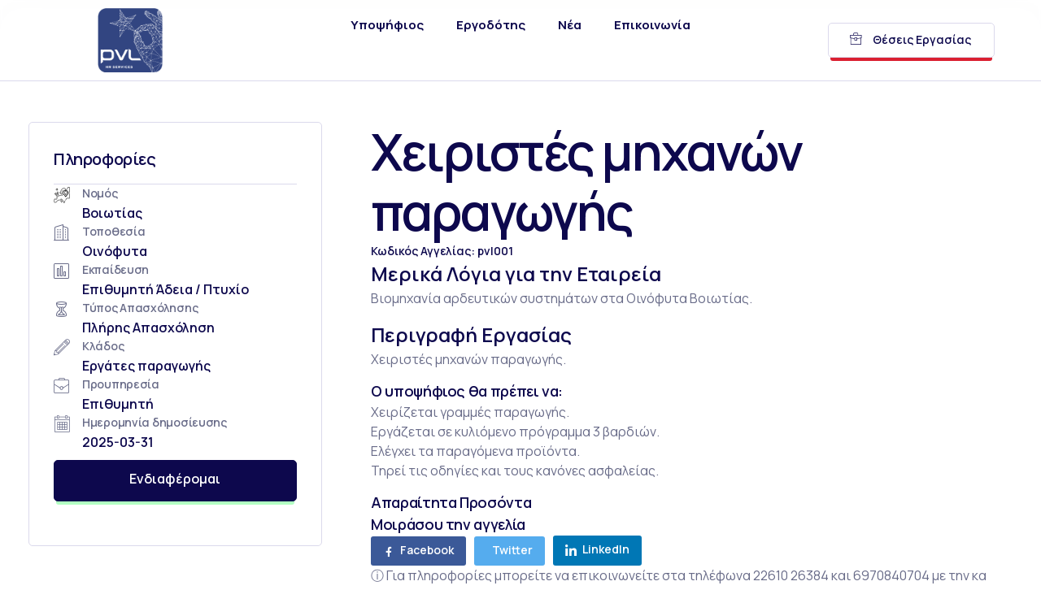

--- FILE ---
content_type: text/html; charset=UTF-8
request_url: https://pvleffd.gr/angelia/cheiristes-michanon-paragogis-2/
body_size: 23462
content:
<!doctype html>
<html lang="en-US">
<head>
	<meta charset="UTF-8">
	<meta name="viewport" content="width=device-width, initial-scale=1">
	<link rel="profile" href="https://gmpg.org/xfn/11">
	<title>Χειριστές μηχανών παραγωγής &#8211; PVL HR</title>
<meta name='robots' content='max-image-preview:large' />
<link rel="alternate" type="application/rss+xml" title="PVL HR &raquo; Feed" href="https://pvleffd.gr/feed/" />
<link rel="alternate" type="application/rss+xml" title="PVL HR &raquo; Comments Feed" href="https://pvleffd.gr/comments/feed/" />
<link rel="alternate" title="oEmbed (JSON)" type="application/json+oembed" href="https://pvleffd.gr/wp-json/oembed/1.0/embed?url=https%3A%2F%2Fpvleffd.gr%2Fangelia%2Fcheiristes-michanon-paragogis-2%2F" />
<link rel="alternate" title="oEmbed (XML)" type="text/xml+oembed" href="https://pvleffd.gr/wp-json/oembed/1.0/embed?url=https%3A%2F%2Fpvleffd.gr%2Fangelia%2Fcheiristes-michanon-paragogis-2%2F&#038;format=xml" />
<style id='wp-img-auto-sizes-contain-inline-css'>
img:is([sizes=auto i],[sizes^="auto," i]){contain-intrinsic-size:3000px 1500px}
/*# sourceURL=wp-img-auto-sizes-contain-inline-css */
</style>
<link rel='stylesheet' id='jkit-elements-main-css' href='https://pvleffd.gr/wp-content/plugins/jeg-elementor-kit/assets/css/elements/main.css?ver=2.6.11' media='all' />
<style id='wp-emoji-styles-inline-css'>

	img.wp-smiley, img.emoji {
		display: inline !important;
		border: none !important;
		box-shadow: none !important;
		height: 1em !important;
		width: 1em !important;
		margin: 0 0.07em !important;
		vertical-align: -0.1em !important;
		background: none !important;
		padding: 0 !important;
	}
/*# sourceURL=wp-emoji-styles-inline-css */
</style>
<link rel='stylesheet' id='wp-block-library-css' href='https://pvleffd.gr/wp-includes/css/dist/block-library/style.min.css?ver=6.9' media='all' />
<style id='global-styles-inline-css'>
:root{--wp--preset--aspect-ratio--square: 1;--wp--preset--aspect-ratio--4-3: 4/3;--wp--preset--aspect-ratio--3-4: 3/4;--wp--preset--aspect-ratio--3-2: 3/2;--wp--preset--aspect-ratio--2-3: 2/3;--wp--preset--aspect-ratio--16-9: 16/9;--wp--preset--aspect-ratio--9-16: 9/16;--wp--preset--color--black: #000000;--wp--preset--color--cyan-bluish-gray: #abb8c3;--wp--preset--color--white: #ffffff;--wp--preset--color--pale-pink: #f78da7;--wp--preset--color--vivid-red: #cf2e2e;--wp--preset--color--luminous-vivid-orange: #ff6900;--wp--preset--color--luminous-vivid-amber: #fcb900;--wp--preset--color--light-green-cyan: #7bdcb5;--wp--preset--color--vivid-green-cyan: #00d084;--wp--preset--color--pale-cyan-blue: #8ed1fc;--wp--preset--color--vivid-cyan-blue: #0693e3;--wp--preset--color--vivid-purple: #9b51e0;--wp--preset--gradient--vivid-cyan-blue-to-vivid-purple: linear-gradient(135deg,rgb(6,147,227) 0%,rgb(155,81,224) 100%);--wp--preset--gradient--light-green-cyan-to-vivid-green-cyan: linear-gradient(135deg,rgb(122,220,180) 0%,rgb(0,208,130) 100%);--wp--preset--gradient--luminous-vivid-amber-to-luminous-vivid-orange: linear-gradient(135deg,rgb(252,185,0) 0%,rgb(255,105,0) 100%);--wp--preset--gradient--luminous-vivid-orange-to-vivid-red: linear-gradient(135deg,rgb(255,105,0) 0%,rgb(207,46,46) 100%);--wp--preset--gradient--very-light-gray-to-cyan-bluish-gray: linear-gradient(135deg,rgb(238,238,238) 0%,rgb(169,184,195) 100%);--wp--preset--gradient--cool-to-warm-spectrum: linear-gradient(135deg,rgb(74,234,220) 0%,rgb(151,120,209) 20%,rgb(207,42,186) 40%,rgb(238,44,130) 60%,rgb(251,105,98) 80%,rgb(254,248,76) 100%);--wp--preset--gradient--blush-light-purple: linear-gradient(135deg,rgb(255,206,236) 0%,rgb(152,150,240) 100%);--wp--preset--gradient--blush-bordeaux: linear-gradient(135deg,rgb(254,205,165) 0%,rgb(254,45,45) 50%,rgb(107,0,62) 100%);--wp--preset--gradient--luminous-dusk: linear-gradient(135deg,rgb(255,203,112) 0%,rgb(199,81,192) 50%,rgb(65,88,208) 100%);--wp--preset--gradient--pale-ocean: linear-gradient(135deg,rgb(255,245,203) 0%,rgb(182,227,212) 50%,rgb(51,167,181) 100%);--wp--preset--gradient--electric-grass: linear-gradient(135deg,rgb(202,248,128) 0%,rgb(113,206,126) 100%);--wp--preset--gradient--midnight: linear-gradient(135deg,rgb(2,3,129) 0%,rgb(40,116,252) 100%);--wp--preset--font-size--small: 13px;--wp--preset--font-size--medium: 20px;--wp--preset--font-size--large: 36px;--wp--preset--font-size--x-large: 42px;--wp--preset--spacing--20: 0.44rem;--wp--preset--spacing--30: 0.67rem;--wp--preset--spacing--40: 1rem;--wp--preset--spacing--50: 1.5rem;--wp--preset--spacing--60: 2.25rem;--wp--preset--spacing--70: 3.38rem;--wp--preset--spacing--80: 5.06rem;--wp--preset--shadow--natural: 6px 6px 9px rgba(0, 0, 0, 0.2);--wp--preset--shadow--deep: 12px 12px 50px rgba(0, 0, 0, 0.4);--wp--preset--shadow--sharp: 6px 6px 0px rgba(0, 0, 0, 0.2);--wp--preset--shadow--outlined: 6px 6px 0px -3px rgb(255, 255, 255), 6px 6px rgb(0, 0, 0);--wp--preset--shadow--crisp: 6px 6px 0px rgb(0, 0, 0);}:root { --wp--style--global--content-size: 800px;--wp--style--global--wide-size: 1200px; }:where(body) { margin: 0; }.wp-site-blocks > .alignleft { float: left; margin-right: 2em; }.wp-site-blocks > .alignright { float: right; margin-left: 2em; }.wp-site-blocks > .aligncenter { justify-content: center; margin-left: auto; margin-right: auto; }:where(.wp-site-blocks) > * { margin-block-start: 24px; margin-block-end: 0; }:where(.wp-site-blocks) > :first-child { margin-block-start: 0; }:where(.wp-site-blocks) > :last-child { margin-block-end: 0; }:root { --wp--style--block-gap: 24px; }:root :where(.is-layout-flow) > :first-child{margin-block-start: 0;}:root :where(.is-layout-flow) > :last-child{margin-block-end: 0;}:root :where(.is-layout-flow) > *{margin-block-start: 24px;margin-block-end: 0;}:root :where(.is-layout-constrained) > :first-child{margin-block-start: 0;}:root :where(.is-layout-constrained) > :last-child{margin-block-end: 0;}:root :where(.is-layout-constrained) > *{margin-block-start: 24px;margin-block-end: 0;}:root :where(.is-layout-flex){gap: 24px;}:root :where(.is-layout-grid){gap: 24px;}.is-layout-flow > .alignleft{float: left;margin-inline-start: 0;margin-inline-end: 2em;}.is-layout-flow > .alignright{float: right;margin-inline-start: 2em;margin-inline-end: 0;}.is-layout-flow > .aligncenter{margin-left: auto !important;margin-right: auto !important;}.is-layout-constrained > .alignleft{float: left;margin-inline-start: 0;margin-inline-end: 2em;}.is-layout-constrained > .alignright{float: right;margin-inline-start: 2em;margin-inline-end: 0;}.is-layout-constrained > .aligncenter{margin-left: auto !important;margin-right: auto !important;}.is-layout-constrained > :where(:not(.alignleft):not(.alignright):not(.alignfull)){max-width: var(--wp--style--global--content-size);margin-left: auto !important;margin-right: auto !important;}.is-layout-constrained > .alignwide{max-width: var(--wp--style--global--wide-size);}body .is-layout-flex{display: flex;}.is-layout-flex{flex-wrap: wrap;align-items: center;}.is-layout-flex > :is(*, div){margin: 0;}body .is-layout-grid{display: grid;}.is-layout-grid > :is(*, div){margin: 0;}body{padding-top: 0px;padding-right: 0px;padding-bottom: 0px;padding-left: 0px;}a:where(:not(.wp-element-button)){text-decoration: underline;}:root :where(.wp-element-button, .wp-block-button__link){background-color: #32373c;border-width: 0;color: #fff;font-family: inherit;font-size: inherit;font-style: inherit;font-weight: inherit;letter-spacing: inherit;line-height: inherit;padding-top: calc(0.667em + 2px);padding-right: calc(1.333em + 2px);padding-bottom: calc(0.667em + 2px);padding-left: calc(1.333em + 2px);text-decoration: none;text-transform: inherit;}.has-black-color{color: var(--wp--preset--color--black) !important;}.has-cyan-bluish-gray-color{color: var(--wp--preset--color--cyan-bluish-gray) !important;}.has-white-color{color: var(--wp--preset--color--white) !important;}.has-pale-pink-color{color: var(--wp--preset--color--pale-pink) !important;}.has-vivid-red-color{color: var(--wp--preset--color--vivid-red) !important;}.has-luminous-vivid-orange-color{color: var(--wp--preset--color--luminous-vivid-orange) !important;}.has-luminous-vivid-amber-color{color: var(--wp--preset--color--luminous-vivid-amber) !important;}.has-light-green-cyan-color{color: var(--wp--preset--color--light-green-cyan) !important;}.has-vivid-green-cyan-color{color: var(--wp--preset--color--vivid-green-cyan) !important;}.has-pale-cyan-blue-color{color: var(--wp--preset--color--pale-cyan-blue) !important;}.has-vivid-cyan-blue-color{color: var(--wp--preset--color--vivid-cyan-blue) !important;}.has-vivid-purple-color{color: var(--wp--preset--color--vivid-purple) !important;}.has-black-background-color{background-color: var(--wp--preset--color--black) !important;}.has-cyan-bluish-gray-background-color{background-color: var(--wp--preset--color--cyan-bluish-gray) !important;}.has-white-background-color{background-color: var(--wp--preset--color--white) !important;}.has-pale-pink-background-color{background-color: var(--wp--preset--color--pale-pink) !important;}.has-vivid-red-background-color{background-color: var(--wp--preset--color--vivid-red) !important;}.has-luminous-vivid-orange-background-color{background-color: var(--wp--preset--color--luminous-vivid-orange) !important;}.has-luminous-vivid-amber-background-color{background-color: var(--wp--preset--color--luminous-vivid-amber) !important;}.has-light-green-cyan-background-color{background-color: var(--wp--preset--color--light-green-cyan) !important;}.has-vivid-green-cyan-background-color{background-color: var(--wp--preset--color--vivid-green-cyan) !important;}.has-pale-cyan-blue-background-color{background-color: var(--wp--preset--color--pale-cyan-blue) !important;}.has-vivid-cyan-blue-background-color{background-color: var(--wp--preset--color--vivid-cyan-blue) !important;}.has-vivid-purple-background-color{background-color: var(--wp--preset--color--vivid-purple) !important;}.has-black-border-color{border-color: var(--wp--preset--color--black) !important;}.has-cyan-bluish-gray-border-color{border-color: var(--wp--preset--color--cyan-bluish-gray) !important;}.has-white-border-color{border-color: var(--wp--preset--color--white) !important;}.has-pale-pink-border-color{border-color: var(--wp--preset--color--pale-pink) !important;}.has-vivid-red-border-color{border-color: var(--wp--preset--color--vivid-red) !important;}.has-luminous-vivid-orange-border-color{border-color: var(--wp--preset--color--luminous-vivid-orange) !important;}.has-luminous-vivid-amber-border-color{border-color: var(--wp--preset--color--luminous-vivid-amber) !important;}.has-light-green-cyan-border-color{border-color: var(--wp--preset--color--light-green-cyan) !important;}.has-vivid-green-cyan-border-color{border-color: var(--wp--preset--color--vivid-green-cyan) !important;}.has-pale-cyan-blue-border-color{border-color: var(--wp--preset--color--pale-cyan-blue) !important;}.has-vivid-cyan-blue-border-color{border-color: var(--wp--preset--color--vivid-cyan-blue) !important;}.has-vivid-purple-border-color{border-color: var(--wp--preset--color--vivid-purple) !important;}.has-vivid-cyan-blue-to-vivid-purple-gradient-background{background: var(--wp--preset--gradient--vivid-cyan-blue-to-vivid-purple) !important;}.has-light-green-cyan-to-vivid-green-cyan-gradient-background{background: var(--wp--preset--gradient--light-green-cyan-to-vivid-green-cyan) !important;}.has-luminous-vivid-amber-to-luminous-vivid-orange-gradient-background{background: var(--wp--preset--gradient--luminous-vivid-amber-to-luminous-vivid-orange) !important;}.has-luminous-vivid-orange-to-vivid-red-gradient-background{background: var(--wp--preset--gradient--luminous-vivid-orange-to-vivid-red) !important;}.has-very-light-gray-to-cyan-bluish-gray-gradient-background{background: var(--wp--preset--gradient--very-light-gray-to-cyan-bluish-gray) !important;}.has-cool-to-warm-spectrum-gradient-background{background: var(--wp--preset--gradient--cool-to-warm-spectrum) !important;}.has-blush-light-purple-gradient-background{background: var(--wp--preset--gradient--blush-light-purple) !important;}.has-blush-bordeaux-gradient-background{background: var(--wp--preset--gradient--blush-bordeaux) !important;}.has-luminous-dusk-gradient-background{background: var(--wp--preset--gradient--luminous-dusk) !important;}.has-pale-ocean-gradient-background{background: var(--wp--preset--gradient--pale-ocean) !important;}.has-electric-grass-gradient-background{background: var(--wp--preset--gradient--electric-grass) !important;}.has-midnight-gradient-background{background: var(--wp--preset--gradient--midnight) !important;}.has-small-font-size{font-size: var(--wp--preset--font-size--small) !important;}.has-medium-font-size{font-size: var(--wp--preset--font-size--medium) !important;}.has-large-font-size{font-size: var(--wp--preset--font-size--large) !important;}.has-x-large-font-size{font-size: var(--wp--preset--font-size--x-large) !important;}
/*# sourceURL=global-styles-inline-css */
</style>

<link rel='stylesheet' id='jet-engine-frontend-css' href='https://pvleffd.gr/wp-content/plugins/jet-engine/assets/css/frontend.css?ver=3.6.2' media='all' />
<link rel='stylesheet' id='elementor-frontend-css' href='https://pvleffd.gr/wp-content/uploads/elementor/css/custom-frontend.min.css?ver=1741966667' media='all' />
<link rel='stylesheet' id='elementor-post-9-css' href='https://pvleffd.gr/wp-content/uploads/elementor/css/post-9.css?ver=1741966667' media='all' />
<link rel='stylesheet' id='hello-elementor-css' href='https://pvleffd.gr/wp-content/themes/hello-elementor/style.min.css?ver=3.3.0' media='all' />
<link rel='stylesheet' id='hello-elementor-theme-style-css' href='https://pvleffd.gr/wp-content/themes/hello-elementor/theme.min.css?ver=3.3.0' media='all' />
<link rel='stylesheet' id='hello-elementor-header-footer-css' href='https://pvleffd.gr/wp-content/themes/hello-elementor/header-footer.min.css?ver=3.3.0' media='all' />
<link rel='stylesheet' id='widget-image-css' href='https://pvleffd.gr/wp-content/plugins/elementor/assets/css/widget-image.min.css?ver=3.27.7' media='all' />
<link rel='stylesheet' id='widget-nav-menu-css' href='https://pvleffd.gr/wp-content/uploads/elementor/css/custom-pro-widget-nav-menu.min.css?ver=1741966667' media='all' />
<link rel='stylesheet' id='widget-heading-css' href='https://pvleffd.gr/wp-content/plugins/elementor/assets/css/widget-heading.min.css?ver=3.27.7' media='all' />
<link rel='stylesheet' id='widget-icon-list-css' href='https://pvleffd.gr/wp-content/uploads/elementor/css/custom-widget-icon-list.min.css?ver=1741966667' media='all' />
<link rel='stylesheet' id='e-animation-shrink-css' href='https://pvleffd.gr/wp-content/plugins/elementor/assets/lib/animations/styles/e-animation-shrink.min.css?ver=3.27.7' media='all' />
<link rel='stylesheet' id='widget-social-icons-css' href='https://pvleffd.gr/wp-content/plugins/elementor/assets/css/widget-social-icons.min.css?ver=3.27.7' media='all' />
<link rel='stylesheet' id='e-apple-webkit-css' href='https://pvleffd.gr/wp-content/uploads/elementor/css/custom-apple-webkit.min.css?ver=1741966667' media='all' />
<link rel='stylesheet' id='widget-text-editor-css' href='https://pvleffd.gr/wp-content/plugins/elementor/assets/css/widget-text-editor.min.css?ver=3.27.7' media='all' />
<link rel='stylesheet' id='e-animation-fadeInLeft-css' href='https://pvleffd.gr/wp-content/plugins/elementor/assets/lib/animations/styles/fadeInLeft.min.css?ver=3.27.7' media='all' />
<link rel='stylesheet' id='e-popup-css' href='https://pvleffd.gr/wp-content/plugins/elementor-pro/assets/css/conditionals/popup.min.css?ver=3.27.4' media='all' />
<link rel='stylesheet' id='e-animation-slideInLeft-css' href='https://pvleffd.gr/wp-content/plugins/elementor/assets/lib/animations/styles/slideInLeft.min.css?ver=3.27.7' media='all' />
<link rel='stylesheet' id='widget-form-css' href='https://pvleffd.gr/wp-content/plugins/elementor-pro/assets/css/widget-form.min.css?ver=3.27.4' media='all' />
<link rel='stylesheet' id='e-animation-fadeIn-css' href='https://pvleffd.gr/wp-content/plugins/elementor/assets/lib/animations/styles/fadeIn.min.css?ver=3.27.7' media='all' />
<link rel='stylesheet' id='elementor-post-17-css' href='https://pvleffd.gr/wp-content/uploads/elementor/css/post-17.css?ver=1741966667' media='all' />
<link rel='stylesheet' id='elementor-post-35-css' href='https://pvleffd.gr/wp-content/uploads/elementor/css/post-35.css?ver=1741966667' media='all' />
<link rel='stylesheet' id='elementor-post-366-css' href='https://pvleffd.gr/wp-content/uploads/elementor/css/post-366.css?ver=1741967963' media='all' />
<link rel='stylesheet' id='elementor-post-606-css' href='https://pvleffd.gr/wp-content/uploads/elementor/css/post-606.css?ver=1741966667' media='all' />
<link rel='stylesheet' id='elementor-post-554-css' href='https://pvleffd.gr/wp-content/uploads/elementor/css/post-554.css?ver=1741966666' media='all' />
<link rel='stylesheet' id='elementor-post-389-css' href='https://pvleffd.gr/wp-content/uploads/elementor/css/post-389.css?ver=1744038969' media='all' />
<link rel='stylesheet' id='google-fonts-1-css' href='https://fonts.googleapis.com/css?family=Manrope%3A100%2C100italic%2C200%2C200italic%2C300%2C300italic%2C400%2C400italic%2C500%2C500italic%2C600%2C600italic%2C700%2C700italic%2C800%2C800italic%2C900%2C900italic&#038;display=swap&#038;ver=6.9' media='all' />
<link rel='stylesheet' id='elementor-icons-jkiticon-css' href='https://pvleffd.gr/wp-content/plugins/jeg-elementor-kit/assets/fonts/jkiticon/jkiticon.css?ver=2.6.11' media='all' />
<link rel="preconnect" href="https://fonts.gstatic.com/" crossorigin><script src="https://pvleffd.gr/wp-includes/js/jquery/jquery.min.js?ver=3.7.1" id="jquery-core-js"></script>
<script src="https://pvleffd.gr/wp-includes/js/jquery/jquery-migrate.min.js?ver=3.4.1" id="jquery-migrate-js"></script>
<link rel="https://api.w.org/" href="https://pvleffd.gr/wp-json/" /><link rel="alternate" title="JSON" type="application/json" href="https://pvleffd.gr/wp-json/wp/v2/job-positions/854" /><link rel="EditURI" type="application/rsd+xml" title="RSD" href="https://pvleffd.gr/xmlrpc.php?rsd" />
<meta name="generator" content="WordPress 6.9" />
<link rel="canonical" href="https://pvleffd.gr/angelia/cheiristes-michanon-paragogis-2/" />
<link rel='shortlink' href='https://pvleffd.gr/?p=854' />
<meta name="generator" content="Elementor 3.27.7; features: e_font_icon_svg, additional_custom_breakpoints, e_element_cache; settings: css_print_method-external, google_font-enabled, font_display-swap">
			<style>
				.e-con.e-parent:nth-of-type(n+4):not(.e-lazyloaded):not(.e-no-lazyload),
				.e-con.e-parent:nth-of-type(n+4):not(.e-lazyloaded):not(.e-no-lazyload) * {
					background-image: none !important;
				}
				@media screen and (max-height: 1024px) {
					.e-con.e-parent:nth-of-type(n+3):not(.e-lazyloaded):not(.e-no-lazyload),
					.e-con.e-parent:nth-of-type(n+3):not(.e-lazyloaded):not(.e-no-lazyload) * {
						background-image: none !important;
					}
				}
				@media screen and (max-height: 640px) {
					.e-con.e-parent:nth-of-type(n+2):not(.e-lazyloaded):not(.e-no-lazyload),
					.e-con.e-parent:nth-of-type(n+2):not(.e-lazyloaded):not(.e-no-lazyload) * {
						background-image: none !important;
					}
				}
			</style>
			<link rel="icon" href="https://pvleffd.gr/wp-content/uploads/2024/11/cropped-PVL_logo_FINAL-32x32.png" sizes="32x32" />
<link rel="icon" href="https://pvleffd.gr/wp-content/uploads/2024/11/cropped-PVL_logo_FINAL-192x192.png" sizes="192x192" />
<link rel="apple-touch-icon" href="https://pvleffd.gr/wp-content/uploads/2024/11/cropped-PVL_logo_FINAL-180x180.png" />
<meta name="msapplication-TileImage" content="https://pvleffd.gr/wp-content/uploads/2024/11/cropped-PVL_logo_FINAL-270x270.png" />
<link rel='stylesheet' id='jeg-dynamic-style-css' href='https://pvleffd.gr/wp-content/plugins/jeg-elementor-kit/lib/jeg-framework/assets/css/jeg-dynamic-styles.css?ver=1.3.0' media='all' />
</head>
<body data-rsssl=1 class="wp-singular job-positions-template-default single single-job-positions postid-854 wp-custom-logo wp-embed-responsive wp-theme-hello-elementor jkit-color-scheme theme-default elementor-default elementor-kit-9 elementor-page-366">


<a class="skip-link screen-reader-text" href="#content">Skip to content</a>

		<div data-elementor-type="header" data-elementor-id="17" class="elementor elementor-17 elementor-location-header" data-elementor-post-type="elementor_library">
			<div class="elementor-element elementor-element-21ecbfd e-con-full elementor-hidden-mobile e-flex e-con e-parent" data-id="21ecbfd" data-element_type="container" data-settings="{&quot;background_background&quot;:&quot;classic&quot;}">
		<div class="elementor-element elementor-element-a8e867d e-con-full e-flex e-con e-child" data-id="a8e867d" data-element_type="container">
		<div class="elementor-element elementor-element-cb4a200 e-con-full e-flex e-con e-child" data-id="cb4a200" data-element_type="container">
				<div class="elementor-element elementor-element-1e74a4f elementor-widget elementor-widget-image" data-id="1e74a4f" data-element_type="widget" data-widget_type="image.default">
				<div class="elementor-widget-container">
																<a href="https://pvleffd.gr">
							<img fetchpriority="high" width="424" height="418" src="https://pvleffd.gr/wp-content/uploads/2024/11/pvl-final.png" class="attachment-full size-full wp-image-226" alt="" decoding="async" srcset="https://pvleffd.gr/wp-content/uploads/2024/11/pvl-final.png 424w, https://pvleffd.gr/wp-content/uploads/2024/11/pvl-final-300x296.png 300w" sizes="(max-width: 424px) 100vw, 424px" />								</a>
															</div>
				</div>
				</div>
		<div class="elementor-element elementor-element-5957ed1 e-con-full e-flex e-con e-child" data-id="5957ed1" data-element_type="container">
				<div class="elementor-element elementor-element-b2bf393 elementor-nav-menu__align-center elementor-nav-menu--stretch elementor-nav-menu--dropdown-tablet elementor-nav-menu__text-align-aside elementor-nav-menu--toggle elementor-nav-menu--burger elementor-widget elementor-widget-nav-menu" data-id="b2bf393" data-element_type="widget" data-settings="{&quot;full_width&quot;:&quot;stretch&quot;,&quot;layout&quot;:&quot;horizontal&quot;,&quot;submenu_icon&quot;:{&quot;value&quot;:&quot;&lt;svg class=\&quot;e-font-icon-svg e-fas-caret-down\&quot; viewBox=\&quot;0 0 320 512\&quot; xmlns=\&quot;http:\/\/www.w3.org\/2000\/svg\&quot;&gt;&lt;path d=\&quot;M31.3 192h257.3c17.8 0 26.7 21.5 14.1 34.1L174.1 354.8c-7.8 7.8-20.5 7.8-28.3 0L17.2 226.1C4.6 213.5 13.5 192 31.3 192z\&quot;&gt;&lt;\/path&gt;&lt;\/svg&gt;&quot;,&quot;library&quot;:&quot;fa-solid&quot;},&quot;toggle&quot;:&quot;burger&quot;}" data-widget_type="nav-menu.default">
				<div class="elementor-widget-container">
								<nav aria-label="Menu" class="elementor-nav-menu--main elementor-nav-menu__container elementor-nav-menu--layout-horizontal e--pointer-underline e--animation-slide">
				<ul id="menu-1-b2bf393" class="elementor-nav-menu"><li class="menu-item menu-item-type-post_type menu-item-object-page menu-item-326"><a href="https://pvleffd.gr/applicant/" class="elementor-item">Υποψήφιος</a></li>
<li class="menu-item menu-item-type-post_type menu-item-object-page menu-item-325"><a href="https://pvleffd.gr/employer/" class="elementor-item">Εργοδότης</a></li>
<li class="menu-item menu-item-type-post_type menu-item-object-page menu-item-323"><a href="https://pvleffd.gr/blog/" class="elementor-item">Νέα</a></li>
<li class="menu-item menu-item-type-post_type menu-item-object-page menu-item-324"><a href="https://pvleffd.gr/contact/" class="elementor-item">Επικοινωνία</a></li>
</ul>			</nav>
					<div class="elementor-menu-toggle" role="button" tabindex="0" aria-label="Menu Toggle" aria-expanded="false">
			<svg aria-hidden="true" role="presentation" class="elementor-menu-toggle__icon--open e-font-icon-svg e-eicon-menu-bar" viewBox="0 0 1000 1000" xmlns="http://www.w3.org/2000/svg"><path d="M104 333H896C929 333 958 304 958 271S929 208 896 208H104C71 208 42 237 42 271S71 333 104 333ZM104 583H896C929 583 958 554 958 521S929 458 896 458H104C71 458 42 487 42 521S71 583 104 583ZM104 833H896C929 833 958 804 958 771S929 708 896 708H104C71 708 42 737 42 771S71 833 104 833Z"></path></svg><svg aria-hidden="true" role="presentation" class="elementor-menu-toggle__icon--close e-font-icon-svg e-eicon-close" viewBox="0 0 1000 1000" xmlns="http://www.w3.org/2000/svg"><path d="M742 167L500 408 258 167C246 154 233 150 217 150 196 150 179 158 167 167 154 179 150 196 150 212 150 229 154 242 171 254L408 500 167 742C138 771 138 800 167 829 196 858 225 858 254 829L496 587 738 829C750 842 767 846 783 846 800 846 817 842 829 829 842 817 846 804 846 783 846 767 842 750 829 737L588 500 833 258C863 229 863 200 833 171 804 137 775 137 742 167Z"></path></svg>		</div>
					<nav class="elementor-nav-menu--dropdown elementor-nav-menu__container" aria-hidden="true">
				<ul id="menu-2-b2bf393" class="elementor-nav-menu"><li class="menu-item menu-item-type-post_type menu-item-object-page menu-item-326"><a href="https://pvleffd.gr/applicant/" class="elementor-item" tabindex="-1">Υποψήφιος</a></li>
<li class="menu-item menu-item-type-post_type menu-item-object-page menu-item-325"><a href="https://pvleffd.gr/employer/" class="elementor-item" tabindex="-1">Εργοδότης</a></li>
<li class="menu-item menu-item-type-post_type menu-item-object-page menu-item-323"><a href="https://pvleffd.gr/blog/" class="elementor-item" tabindex="-1">Νέα</a></li>
<li class="menu-item menu-item-type-post_type menu-item-object-page menu-item-324"><a href="https://pvleffd.gr/contact/" class="elementor-item" tabindex="-1">Επικοινωνία</a></li>
</ul>			</nav>
						</div>
				</div>
				</div>
		<div class="elementor-element elementor-element-b143380 e-con-full e-flex e-con e-child" data-id="b143380" data-element_type="container">
				<div class="elementor-element elementor-element-d52f251 elementor-widget__width-auto e-transform elementor-widget elementor-widget-jkit_button" data-id="d52f251" data-element_type="widget" data-settings="{&quot;_transform_scale_effect_hover&quot;:{&quot;unit&quot;:&quot;px&quot;,&quot;size&quot;:0.94999999999999996,&quot;sizes&quot;:[]},&quot;_transform_scale_effect_hover_laptop&quot;:{&quot;unit&quot;:&quot;px&quot;,&quot;size&quot;:&quot;&quot;,&quot;sizes&quot;:[]},&quot;_transform_scale_effect_hover_tablet&quot;:{&quot;unit&quot;:&quot;px&quot;,&quot;size&quot;:&quot;&quot;,&quot;sizes&quot;:[]},&quot;_transform_scale_effect_hover_mobile&quot;:{&quot;unit&quot;:&quot;px&quot;,&quot;size&quot;:&quot;&quot;,&quot;sizes&quot;:[]}}" data-widget_type="jkit_button.default">
				<div class="elementor-widget-container">
					<div  class="jeg-elementor-kit jkit-button  icon-position-before jeg_module_854__697ebed6d1145" ><a href="https://pvleffd.gr/theseis-ergasias/" class="jkit-button-wrapper"><i aria-hidden="true" class="jki jki-briefcase1-light"></i> Θέσεις Εργασίας</a></div>				</div>
				</div>
				</div>
				</div>
				</div>
		<div class="elementor-element elementor-element-1e9108c e-con-full elementor-hidden-desktop elementor-hidden-laptop elementor-hidden-tablet e-flex e-con e-parent" data-id="1e9108c" data-element_type="container" data-settings="{&quot;background_background&quot;:&quot;classic&quot;}">
		<div class="elementor-element elementor-element-881ee80 e-con-full e-flex e-con e-child" data-id="881ee80" data-element_type="container">
				<div class="elementor-element elementor-element-0437fc3 elementor-widget elementor-widget-image" data-id="0437fc3" data-element_type="widget" data-widget_type="image.default">
				<div class="elementor-widget-container">
																<a href="https://pvleffd.gr">
							<img fetchpriority="high" width="424" height="418" src="https://pvleffd.gr/wp-content/uploads/2024/11/pvl-final.png" class="attachment-full size-full wp-image-226" alt="" decoding="async" srcset="https://pvleffd.gr/wp-content/uploads/2024/11/pvl-final.png 424w, https://pvleffd.gr/wp-content/uploads/2024/11/pvl-final-300x296.png 300w" sizes="(max-width: 424px) 100vw, 424px" />								</a>
															</div>
				</div>
				</div>
		<div class="elementor-element elementor-element-9a1a5a2 e-con-full e-flex e-con e-child" data-id="9a1a5a2" data-element_type="container">
				<div class="elementor-element elementor-element-223d5e5 elementor-view-default elementor-widget elementor-widget-icon" data-id="223d5e5" data-element_type="widget" data-widget_type="icon.default">
				<div class="elementor-widget-container">
							<div class="elementor-icon-wrapper">
			<a class="elementor-icon" href="#elementor-action%3Aaction%3Dpopup%3Aopen%26settings%3DeyJpZCI6IjU1NCIsInRvZ2dsZSI6ZmFsc2V9">
			<i aria-hidden="true" class="jki jki-menu-circle-light"></i>			</a>
		</div>
						</div>
				</div>
				</div>
				</div>
				</div>
				<div data-elementor-type="single-post" data-elementor-id="366" class="elementor elementor-366 elementor-location-single post-854 job-positions type-job-positions status-publish hentry education-epithymiti-adeia-ptychio work_experience-epithymiti job_hours-pliris-apascholisi job_position_category-ergates-paragogis-2 job_position_category-cheiristes-michanon-paragogis nomos-voiotias location-oinofyta" data-elementor-post-type="elementor_library">
			<div class="elementor-element elementor-element-d83964e e-flex e-con-boxed e-con e-parent" data-id="d83964e" data-element_type="container" data-settings="{&quot;background_background&quot;:&quot;classic&quot;}">
					<div class="e-con-inner">
		<div class="elementor-element elementor-element-9c4a6e0 jkit-sticky-element--enabled e-con-full e-flex jkit-sticky-element-on--down jkit-sticky-position--sticky e-con e-child" data-id="9c4a6e0" data-element_type="container" data-settings="{&quot;jkit_sticky_device&quot;:&quot;desktop&quot;,&quot;jkit_sticky_top_position&quot;:{&quot;unit&quot;:&quot;px&quot;,&quot;size&quot;:0,&quot;sizes&quot;:[]}}">
		<div class="elementor-element elementor-element-7b55287 e-con-full e-flex e-con e-child" data-id="7b55287" data-element_type="container">
		<div class="elementor-element elementor-element-6df3d11 e-con-full e-flex e-con e-child" data-id="6df3d11" data-element_type="container">
				<div class="elementor-element elementor-element-5c09649 elementor-widget elementor-widget-heading" data-id="5c09649" data-element_type="widget" data-widget_type="heading.default">
				<div class="elementor-widget-container">
					<h2 class="elementor-heading-title elementor-size-default">Πληροφορίες</h2>				</div>
				</div>
				<div class="elementor-element elementor-element-b200690 elementor-widget-tablet__width-initial elementor-widget-mobile__width-inherit jkit-equal-height-disable elementor-widget elementor-widget-jkit_icon_box" data-id="b200690" data-element_type="widget" data-widget_type="jkit_icon_box.default">
				<div class="elementor-widget-container">
					<div  class="jeg-elementor-kit jkit-icon-box icon-position-left elementor-animation- jeg_module_854_1_697ebed6d2a85" ><div class="jkit-icon-box-wrapper hover-from-left"><div class="icon-box icon-box-header elementor-animation-"><div class="icon style-color"><svg xmlns="http://www.w3.org/2000/svg" xmlns:svg="http://www.w3.org/2000/svg" id="svg2781" xml:space="preserve" width="682.66669" height="682.66669" viewBox="0 0 682.66669 682.66669">  <defs id="defs2785">    <clipPath id="clipPath2795">      <path d="M 0,512 H 512 V 0 H 0 Z" id="path2793"></path>    </clipPath>  </defs>  <g id="g2787" transform="matrix(1.3333333,0,0,-1.3333333,0,682.66667)">    <g id="g2789">      <g id="g2791" clip-path="url(#clipPath2795)">        <g id="g2797" transform="translate(377.603,279.7265)">          <path d="m 0,0 c -24.828,0 -44.955,20.126 -44.955,44.954 0,24.827 20.127,44.955 44.955,44.955 24.828,0 44.955,-20.128 44.955,-44.955 C 44.955,20.126 24.828,0 0,0 Z m -1.862,124.004 c -43.95,-1.011 -78.242,-37.036 -77.186,-80.985 0.731,-30.423 18.651,-56.582 44.415,-69.156 2.227,-1.086 4.084,-2.803 5.301,-4.962 l 25.035,-44.365 c 1.888,-3.346 6.706,-3.346 8.594,0 l 25.035,44.366 c 1.216,2.155 3.068,3.872 5.292,4.957 26.314,12.838 44.447,39.845 44.447,71.095 0,44.288 -36.412,80.073 -80.933,79.05 z" style="fill:none;stroke:#000000;stroke-width:15;stroke-linecap:round;stroke-linejoin:round;stroke-miterlimit:10;stroke-dasharray:none;stroke-opacity:1" id="path2799"></path>        </g>        <g id="g2801" transform="translate(116.5566,444.7519)">          <path d="m 0,0 c 0,0 15.349,-29.638 0,-37.577 -15.348,-7.939 -13.231,4.764 -26.463,6.881 -13.231,2.117 -21.17,16.936 -14.819,25.404 C -34.931,3.176 -5.823,16.111 0,0 Z" style="fill:none;stroke:#000000;stroke-width:15;stroke-linecap:round;stroke-linejoin:round;stroke-miterlimit:10;stroke-dasharray:none;stroke-opacity:1" id="path2803"></path>        </g>        <g id="g2805" transform="translate(76.0542,306.7168)">          <path d="m 0,0 c 0,0 15.348,-29.639 0,-37.577 -15.349,-7.939 -13.231,4.764 -26.463,6.88 -13.231,2.117 -21.17,16.936 -14.819,25.404 C -34.931,3.176 -5.823,16.111 0,0 Z" style="fill:none;stroke:#000000;stroke-width:15;stroke-linecap:round;stroke-linejoin:round;stroke-miterlimit:10;stroke-dasharray:none;stroke-opacity:1" id="path2807"></path>        </g>        <g id="g2809" transform="translate(138.3896,286.0752)">          <path d="M 0,0 C -10.056,10.585 -4.234,24.875 1.881,34.401 7.997,43.928 -3.705,45.516 1.059,56.63 5.822,67.744 -11.644,70.92 -11.644,70.92 -33.343,76.213 -33.873,45.516 -24.875,29.638 -15.878,13.761 -33.343,7.409 -31.046,-13.04 -28.75,-33.489 -87.327,-45.517 -56.212,-56.102 -25.097,-66.687 4.489,-43.135 3.696,-27.521 3.373,-21.15 10.056,-10.585 0,0 Z" style="fill:none;stroke:#000000;stroke-width:15;stroke-linecap:round;stroke-linejoin:round;stroke-miterlimit:10;stroke-dasharray:none;stroke-opacity:1" id="path2811"></path>        </g>        <g id="g2813" transform="translate(224.7012,309.9687)">          <path d="m 0,0 c 11.291,-14.113 20.464,-27.521 35.989,-22.582 15.525,4.94 4.235,23.993 1.412,52.221 -2.823,28.226 14.819,25.403 18.347,39.517 3.528,14.114 17.642,29.638 30.344,11.996 4.546,-6.313 3.84,-13.984 1.427,-21.78 11.45,16.812 29.244,28.93 50.153,32.946 -0.774,0.547 -1.556,1.111 -2.359,1.713 -19.053,14.29 8.468,18.524 13.761,32.814 5.292,14.29 -18.524,25.933 -18.524,25.933 0,0 -15.878,15.878 -61.394,1.588 C 23.64,140.076 7.762,86.798 6.351,72.685 4.94,58.571 -28.933,36.695 -31.423,17.642 -33.914,-1.411 -11.291,14.113 0,0 Z" style="fill:none;stroke:#000000;stroke-width:15;stroke-linecap:round;stroke-linejoin:round;stroke-miterlimit:10;stroke-dasharray:none;stroke-opacity:1" id="path2815"></path>        </g>        <g id="g2817" transform="translate(386.0263,108.4482)">          <path d="m 0,0 c 5.18,18.122 5.038,37.386 17.916,36.642 20.112,-1.164 39.165,27.625 65.098,12.806 5.584,-3.19 10.406,-5.596 14.537,-7.407 9.868,-4.324 20.924,2.888 20.924,13.661 v 137.459" style="fill:none;stroke:#000000;stroke-width:15;stroke-linecap:round;stroke-linejoin:round;stroke-miterlimit:10;stroke-dasharray:none;stroke-opacity:1" id="path2819"></path>        </g>        <g id="g2821" transform="translate(504.5009,336.6093)">          <path d="m 0,0 v 149.325 c 0,8.239 -6.68,14.919 -14.919,14.919 H -48.12 c -8.991,0 -16.061,-7.913 -14.794,-16.814 2.857,-20.058 -19.749,-34.388 -32.352,-44.05 -15.39,-11.799 -5.422,-29.565 -11.542,-38.838 33.935,-8.893 58.981,-39.746 58.981,-76.471 0,-31.25 -18.133,-58.257 -44.447,-71.094 -2.224,-1.085 -4.076,-2.803 -5.292,-4.957 l -25.035,-44.367 c -1.888,-3.344 -6.706,-3.344 -8.594,0 l -25.034,44.366 c -1.218,2.158 -3.075,3.876 -5.302,4.961 -9.517,4.646 -17.959,11.148 -24.864,19.031 -2.545,-1.723 -5.809,-2.996 -10.135,-3.58 -26.11,-3.529 -19.759,-23.994 -51.971,-17.643 -32.212,6.352 -31.299,-11.29 -67.994,-11.29 -36.695,0 -35.989,-38.812 -71.273,-45.869 -35.284,-7.057 -19.053,-26.11 -12.702,-37.4 6.351,-11.291 0.706,-46.576 -45.163,-31.05 -45.869,15.524 -28.933,-1.411 -42.341,-34.578 -13.407,-33.167 -10.585,-38.813 0,-55.748 10.585,-16.937 21.876,-14.114 56.454,-4.235 34.579,9.88 19.759,11.291 38.812,43.046 19.054,31.756 27.522,5.646 57.866,25.404 30.343,19.759 18.347,-6.35 51.008,-25.404 32.66,-19.053 6.857,-51.514 28.733,-45.869 21.876,5.646 15.877,43.752 15.877,43.752 -5.292,20.112 -58.217,43.399 -41.281,58.219 16.936,14.819 29.638,-13.761 59.276,-34.931 29.639,-21.171 24.346,-67.745 34.931,-79.389 10.585,-11.643 34.931,-1.058 25.404,15.878 -9.048,16.085 -1.851,33.124 21.566,48.399" style="fill:none;stroke:#000000;stroke-width:15;stroke-linecap:round;stroke-linejoin:round;stroke-miterlimit:10;stroke-dasharray:none;stroke-opacity:1" id="path2823"></path>        </g>      </g>    </g>  </g></svg></div></div><div class="icon-box icon-box-body">
                <h3 class="title">Νομός</h3><p class="icon-box-description">Βοιωτίας</p>
            </div>
            
            </div></div>				</div>
				</div>
				<div class="elementor-element elementor-element-5a5bcc7 elementor-widget-tablet__width-initial elementor-widget-mobile__width-inherit jkit-equal-height-disable elementor-widget elementor-widget-jkit_icon_box" data-id="5a5bcc7" data-element_type="widget" data-widget_type="jkit_icon_box.default">
				<div class="elementor-widget-container">
					<div  class="jeg-elementor-kit jkit-icon-box icon-position-left elementor-animation- jeg_module_854_2_697ebed6d3784" ><div class="jkit-icon-box-wrapper hover-from-left"><div class="icon-box icon-box-header elementor-animation-"><div class="icon style-color"><i aria-hidden="true" class="jki jki-apartment1-light"></i></div></div><div class="icon-box icon-box-body">
                <h3 class="title">Τοποθεσία</h3><p class="icon-box-description">Οινόφυτα</p>
            </div>
            
            </div></div>				</div>
				</div>
				<div class="elementor-element elementor-element-1c35cbe elementor-widget-tablet__width-initial elementor-widget-mobile__width-inherit jkit-equal-height-disable elementor-widget elementor-widget-jkit_icon_box" data-id="1c35cbe" data-element_type="widget" data-widget_type="jkit_icon_box.default">
				<div class="elementor-widget-container">
					<div  class="jeg-elementor-kit jkit-icon-box icon-position-left elementor-animation- jeg_module_854_3_697ebed6d3da2" ><div class="jkit-icon-box-wrapper hover-from-left"><div class="icon-box icon-box-header elementor-animation-"><div class="icon style-color"><i aria-hidden="true" class="jki jki-chart-bars-light"></i></div></div><div class="icon-box icon-box-body">
                <h3 class="title">Εκπαίδευση</h3><p class="icon-box-description">Επιθυμητή Άδεια / Πτυχίο</p>
            </div>
            
            </div></div>				</div>
				</div>
				<div class="elementor-element elementor-element-b9c7862 elementor-widget-tablet__width-auto elementor-widget-mobile__width-inherit jkit-equal-height-disable elementor-widget elementor-widget-jkit_icon_box" data-id="b9c7862" data-element_type="widget" data-widget_type="jkit_icon_box.default">
				<div class="elementor-widget-container">
					<div  class="jeg-elementor-kit jkit-icon-box icon-position-left elementor-animation- jeg_module_854_4_697ebed6d4353" ><div class="jkit-icon-box-wrapper hover-from-left"><div class="icon-box icon-box-header elementor-animation-"><div class="icon style-color"><i aria-hidden="true" class="jki jki-hourglass-light"></i></div></div><div class="icon-box icon-box-body">
                <h3 class="title">Τύπος Απασχόλησης</h3><p class="icon-box-description">Πλήρης Απασχόληση</p>
            </div>
            
            </div></div>				</div>
				</div>
				<div class="elementor-element elementor-element-92b86a6 elementor-widget-tablet__width-initial elementor-widget-mobile__width-inherit jkit-equal-height-disable elementor-widget elementor-widget-jkit_icon_box" data-id="92b86a6" data-element_type="widget" data-widget_type="jkit_icon_box.default">
				<div class="elementor-widget-container">
					<div  class="jeg-elementor-kit jkit-icon-box icon-position-left elementor-animation- jeg_module_854_5_697ebed6d4938" ><div class="jkit-icon-box-wrapper hover-from-left"><div class="icon-box icon-box-header elementor-animation-"><div class="icon style-color"><i aria-hidden="true" class="jki jki-edit-light"></i></div></div><div class="icon-box icon-box-body">
                <h3 class="title"> Κλάδος</h3><p class="icon-box-description">Εργάτες παραγωγής</p>
            </div>
            
            </div></div>				</div>
				</div>
				<div class="elementor-element elementor-element-752cc4b elementor-widget-tablet__width-initial elementor-widget-mobile__width-inherit jkit-equal-height-disable elementor-widget elementor-widget-jkit_icon_box" data-id="752cc4b" data-element_type="widget" data-widget_type="jkit_icon_box.default">
				<div class="elementor-widget-container">
					<div  class="jeg-elementor-kit jkit-icon-box icon-position-left elementor-animation- jeg_module_854_6_697ebed6d4edb" ><div class="jkit-icon-box-wrapper hover-from-left"><div class="icon-box icon-box-header elementor-animation-"><div class="icon style-color"><i aria-hidden="true" class="jki jki-suitcase-light"></i></div></div><div class="icon-box icon-box-body">
                <h3 class="title">Προυπηρεσία</h3><p class="icon-box-description">Επιθυμητή</p>
            </div>
            
            </div></div>				</div>
				</div>
				<div class="elementor-element elementor-element-0b81b7f jkit-equal-height-disable elementor-widget elementor-widget-jkit_icon_box" data-id="0b81b7f" data-element_type="widget" data-widget_type="jkit_icon_box.default">
				<div class="elementor-widget-container">
					<div  class="jeg-elementor-kit jkit-icon-box icon-position-left elementor-animation- jeg_module_854_7_697ebed6d54b1" ><div class="jkit-icon-box-wrapper hover-from-left"><div class="icon-box icon-box-header elementor-animation-"><div class="icon style-color"><i aria-hidden="true" class="jki jki-calendar-light"></i></div></div><div class="icon-box icon-box-body">
                <h3 class="title">Ημερομηνία δημοσίευσης</h3><p class="icon-box-description">2025-03-31</p>
            </div>
            
            </div></div>				</div>
				</div>
				<div class="elementor-element elementor-element-709e29f elementor-widget__width-inherit elementor-widget-tablet__width-inherit e-transform elementor-widget elementor-widget-jkit_button" data-id="709e29f" data-element_type="widget" data-settings="{&quot;_transform_scale_effect_hover&quot;:{&quot;unit&quot;:&quot;px&quot;,&quot;size&quot;:0.94999999999999996,&quot;sizes&quot;:[]},&quot;_transform_scale_effect_hover_laptop&quot;:{&quot;unit&quot;:&quot;px&quot;,&quot;size&quot;:&quot;&quot;,&quot;sizes&quot;:[]},&quot;_transform_scale_effect_hover_tablet&quot;:{&quot;unit&quot;:&quot;px&quot;,&quot;size&quot;:&quot;&quot;,&quot;sizes&quot;:[]},&quot;_transform_scale_effect_hover_mobile&quot;:{&quot;unit&quot;:&quot;px&quot;,&quot;size&quot;:&quot;&quot;,&quot;sizes&quot;:[]}}" data-widget_type="jkit_button.default">
				<div class="elementor-widget-container">
					<div  class="jeg-elementor-kit jkit-button  icon-position-before jeg_module_854_8_697ebed6d5940" ><a href="#elementor-action%3Aaction%3Dpopup%3Aopen%26settings%3DeyJpZCI6IjM4OSIsInRvZ2dsZSI6ZmFsc2V9" class="jkit-button-wrapper">Ενδιαφέρομαι</a></div>				</div>
				</div>
				<div class="elementor-element elementor-element-6150b37 elementor-icon-list--layout-traditional elementor-list-item-link-full_width elementor-widget elementor-widget-icon-list" data-id="6150b37" data-element_type="widget" data-widget_type="icon-list.default">
				<div class="elementor-widget-container">
							<ul class="elementor-icon-list-items">
							<li class="elementor-icon-list-item">
											<a href="https://pvleffd.gr/theseis-ergasias/">

												<span class="elementor-icon-list-icon">
							<i aria-hidden="true" class="jki jki-long-arrow-alt-right-solid"></i>						</span>
										<span class="elementor-icon-list-text">Επιστροφή στις αγγελίες</span>
											</a>
									</li>
						</ul>
						</div>
				</div>
				</div>
				</div>
				</div>
		<div class="elementor-element elementor-element-236e92b e-con-full e-flex e-con e-child" data-id="236e92b" data-element_type="container">
				<div class="elementor-element elementor-element-ee1c0b6 elementor-widget elementor-widget-theme-post-title elementor-page-title elementor-widget-heading" data-id="ee1c0b6" data-element_type="widget" data-widget_type="theme-post-title.default">
				<div class="elementor-widget-container">
					<h1 class="elementor-heading-title elementor-size-default">Χειριστές μηχανών παραγωγής</h1>				</div>
				</div>
				<div class="elementor-element elementor-element-aa7a174 elementor-widget elementor-widget-text-editor" data-id="aa7a174" data-element_type="widget" data-widget_type="text-editor.default">
				<div class="elementor-widget-container">
									Κωδικός Αγγελίας: pvl001								</div>
				</div>
				<div class="elementor-element elementor-element-fd2ecb5 elementor-widget elementor-widget-heading" data-id="fd2ecb5" data-element_type="widget" data-widget_type="heading.default">
				<div class="elementor-widget-container">
					<h2 class="elementor-heading-title elementor-size-default">Μερικά Λόγια για την Εταιρεία</h2>				</div>
				</div>
				<div class="elementor-element elementor-element-fed1bd3 elementor-widget elementor-widget-text-editor" data-id="fed1bd3" data-element_type="widget" data-widget_type="text-editor.default">
				<div class="elementor-widget-container">
									<p>Βιομηχανία αρδευτικών συστημάτων στα Οινόφυτα Βοιωτίας.</p>
								</div>
				</div>
				<div class="elementor-element elementor-element-49a91b5 elementor-widget elementor-widget-heading" data-id="49a91b5" data-element_type="widget" data-widget_type="heading.default">
				<div class="elementor-widget-container">
					<h2 class="elementor-heading-title elementor-size-default">Περιγραφή Εργασίας</h2>				</div>
				</div>
				<div class="elementor-element elementor-element-0013ab9 elementor-widget elementor-widget-text-editor" data-id="0013ab9" data-element_type="widget" data-widget_type="text-editor.default">
				<div class="elementor-widget-container">
									<p>Χειριστές μηχανών παραγωγής.</p>
								</div>
				</div>
				<div class="elementor-element elementor-element-465413e elementor-widget elementor-widget-heading" data-id="465413e" data-element_type="widget" data-widget_type="heading.default">
				<div class="elementor-widget-container">
					<h2 class="elementor-heading-title elementor-size-default">Ο υποψήφιος θα πρέπει να:</h2>				</div>
				</div>
				<div class="elementor-element elementor-element-56aee5c elementor-widget elementor-widget-text-editor" data-id="56aee5c" data-element_type="widget" data-widget_type="text-editor.default">
				<div class="elementor-widget-container">
									<p>Χειρίζεται γραμμές παραγωγής.<br />
Εργάζεται σε κυλιόμενο πρόγραμμα 3 βαρδιών.<br />
Ελέγχει τα παραγόμενα προϊόντα.<br />
Τηρεί τις οδηγίες και τους κανόνες ασφαλείας.</p>
								</div>
				</div>
				<div class="elementor-element elementor-element-ce1a8de elementor-widget elementor-widget-heading" data-id="ce1a8de" data-element_type="widget" data-widget_type="heading.default">
				<div class="elementor-widget-container">
					<h2 class="elementor-heading-title elementor-size-default">Απαραίτητα Προσόντα</h2>				</div>
				</div>
				<div class="elementor-element elementor-element-82aee28 elementor-widget__width-auto elementor-widget-mobile__width-inherit elementor-widget elementor-widget-heading" data-id="82aee28" data-element_type="widget" data-widget_type="heading.default">
				<div class="elementor-widget-container">
					<h2 class="elementor-heading-title elementor-size-default">Μοιράσου την αγγελία</h2>				</div>
				</div>
				<div class="elementor-element elementor-element-dd30a38 elementor-widget__width-auto elementor-widget-mobile__width-inherit elementor-widget elementor-widget-jkit_social_share" data-id="dd30a38" data-element_type="widget" data-widget_type="jkit_social_share.default">
				<div class="elementor-widget-container">
					<div  class="jeg-elementor-kit jkit-social-share jeg_module_854_9_697ebed6dba4b" ><ul class="social-share-list"><li class="elementor-repeater-item-06925f9" data-social="facebook">
				<a href="#" class="facebook social-icon" aria-label="social-share"><span class="icon-position-before"><i aria-hidden="true" class="jki jki-facebook-f"></i>Facebook</span></a>
			</li><li class="elementor-repeater-item-05e9cf6" data-social="twitter">
				<a href="#" class="twitter social-icon" aria-label="social-share"><span class="icon-position-before"><i aria-hidden="true" class="jki jki-twitter-light"></i>Twitter</span></a>
			</li><li class="elementor-repeater-item-4a099e9" data-social="linkedin">
				<a href="#" class="linkedin social-icon" aria-label="social-share"><span class="icon-position-before"><svg viewBox="0 0 448 512" xmlns="http://www.w3.org/2000/svg"><path d="M100.28 448H7.4V148.9h92.88zM53.79 108.1C24.09 108.1 0 83.5 0 53.8a53.79 53.79 0 0 1 107.58 0c0 29.7-24.1 54.3-53.79 54.3zM447.9 448h-92.68V302.4c0-34.7-.7-79.2-48.29-79.2-48.29 0-55.69 37.7-55.69 76.7V448h-92.78V148.9h89.08v40.8h1.3c12.4-23.5 42.69-48.3 87.88-48.3 94 0 111.28 61.9 111.28 142.3V448z"></path></svg>LinkedIn</span></a>
			</li></ul></div>				</div>
				</div>
				<div class="elementor-element elementor-element-e2b87ee elementor-widget elementor-widget-text-editor" data-id="e2b87ee" data-element_type="widget" data-widget_type="text-editor.default">
				<div class="elementor-widget-container">
									<p>ⓘ Για πληροφορίες μπορείτε να επικοινωνείτε στα τηλέφωνα 22610 26384 και 6970840704 με την κα Φλώρα Ρεμπάπη ή μέσω email στο recruitment@pvleffd.gr. Παρακαλούμε λάβετε υπόψη ότι για λόγους διαφάνειας και ισότιμης μεταχείρισης, θα αξιολογήσουμε μόνο τις αιτήσεις που υποβάλλονται μέσω του site μας. Μετά τη συλλογή και αξιολόγηση όλων των βιογραφικών σημειωμάτων θα επικοινωνούμε με τους/τις υποψηφίους/ες που ανταποκρίνονται στις απαιτήσεις της θέσης προς στελέχωση προκειμένου να οριστεί συνάντηση για συνέντευξη. Όλες οι αιτήσεις θεωρούνται απόλυτα εμπιστευτικές.</p>								</div>
				</div>
				</div>
					</div>
				</div>
				</div>
				<div data-elementor-type="footer" data-elementor-id="35" class="elementor elementor-35 elementor-location-footer" data-elementor-post-type="elementor_library">
			<div class="elementor-element elementor-element-6c004d0 jkit-sticky-position--fixed jkit-sticky-element-on--up jkit-sticky-element--enabled e-flex e-con-boxed e-con e-parent" data-id="6c004d0" data-element_type="container" data-settings="{&quot;background_background&quot;:&quot;classic&quot;,&quot;jkit_sticky_device&quot;:[&quot;desktop&quot;],&quot;jkit_sticky_bottom_position&quot;:{&quot;unit&quot;:&quot;px&quot;,&quot;size&quot;:0,&quot;sizes&quot;:[]}}">
					<div class="e-con-inner">
		<div class="elementor-element elementor-element-2b821fb e-con-full e-flex e-con e-child" data-id="2b821fb" data-element_type="container">
		<div class="elementor-element elementor-element-04ae148 e-con-full e-flex e-con e-child" data-id="04ae148" data-element_type="container" data-settings="{&quot;background_background&quot;:&quot;classic&quot;}">
		<div class="elementor-element elementor-element-2dfcb60 e-con-full e-flex e-con e-child" data-id="2dfcb60" data-element_type="container">
				<div class="elementor-element elementor-element-cdff67c elementor-widget elementor-widget-jkit_heading" data-id="cdff67c" data-element_type="widget" data-widget_type="jkit_heading.default">
				<div class="elementor-widget-container">
					<div  class="jeg-elementor-kit jkit-heading  align- align-tablet-center align-mobile- jeg_module_854_10_697ebed6de71c" ><div class="heading-section-title  display-inline-block"><h2 class="heading-title">Βελτιωμένη αναζήτηση εργασίας για επιτυχία</h2></div><div class="heading-section-description"><p>Αξιοποιούμε καινοτόμες μεθόδους για να συνδέσουμε τις καλύτερες ευκαιρίες με τους κατάλληλους ανθρώπους.</p></div></div>				</div>
				</div>
				</div>
		<div class="elementor-element elementor-element-0c0c89d e-con-full e-flex e-con e-child" data-id="0c0c89d" data-element_type="container">
				<div class="elementor-element elementor-element-bee0dcf elementor-widget-tablet__width-initial elementor-widget-mobile__width-inherit elementor-widget elementor-widget-jkit_mailchimp" data-id="bee0dcf" data-element_type="widget" data-widget_type="jkit_mailchimp.default">
				<div class="elementor-widget-container">
					<div  class="jeg-elementor-kit jkit-mailchimp style-inline jeg_module_854_11_697ebed6e04f3" ><form method="post" class="jkit-mailchimp-form" data-listed="" data-success-message="Successfully listed this email" data-error-message="Something went wrong">
            <div class="jkit-mailchimp-message"></div>
            <div class="jkit-form-wrapper email-form">
                <div class="jkit-mailchimp-email jkit-input-wrapper input-container">
            <div class="jkit-form-group">
                <div class="jkit-input-element-container jkit-input-group">
                    <input type="email" name="email" class="jkit-email jkit-form-control " placeholder="Your Email" required="">
                </div>
            </div>
        </div><div class="jkit-submit-input-holder jkit-input-wrapper">
            <button type="submit" class="jkit-mailchimp-submit position-before" name="jkit-mailchimp">
                <i aria-hidden="true" class="jki jki-right-arrow-light"></i>Subscribe
            </button>
        </div>
            </div>
        </form></div>				</div>
				</div>
				<div class="elementor-element elementor-element-abe4f23 elementor-widget elementor-widget-heading" data-id="abe4f23" data-element_type="widget" data-widget_type="heading.default">
				<div class="elementor-widget-container">
					<h2 class="elementor-heading-title elementor-size-default">✌️ We promise not spam.</h2>				</div>
				</div>
				</div>
				</div>
		<div class="elementor-element elementor-element-b3d9cf4 e-con-full e-flex e-con e-child" data-id="b3d9cf4" data-element_type="container">
		<div class="elementor-element elementor-element-40e34eb e-con-full e-flex e-con e-child" data-id="40e34eb" data-element_type="container">
				<div class="elementor-element elementor-element-6277592 elementor-widget elementor-widget-heading" data-id="6277592" data-element_type="widget" data-widget_type="heading.default">
				<div class="elementor-widget-container">
					<h5 class="elementor-heading-title elementor-size-default">Βρείτε μας</h5>				</div>
				</div>
				<div class="elementor-element elementor-element-b090032 elementor-widget elementor-widget-jkit_heading" data-id="b090032" data-element_type="widget" data-widget_type="jkit_heading.default">
				<div class="elementor-widget-container">
					<div  class="jeg-elementor-kit jkit-heading  align- align-tablet-left align-mobile- jeg_module_854_12_697ebed6e0a3e" ><div class="heading-section-title  display-inline-block"><h2 class="heading-title">Λιβαδειά, 32 100 - Βοιωτία </h2></div></div>				</div>
				</div>
				<div class="elementor-element elementor-element-5fcf5bc elementor-icon-list--layout-traditional elementor-list-item-link-full_width elementor-widget elementor-widget-icon-list" data-id="5fcf5bc" data-element_type="widget" data-widget_type="icon-list.default">
				<div class="elementor-widget-container">
							<ul class="elementor-icon-list-items">
							<li class="elementor-icon-list-item">
											<span class="elementor-icon-list-icon">
							<i aria-hidden="true" class="jki jki-phone-solid"></i>						</span>
										<span class="elementor-icon-list-text">Τηλέφωνο Επικοινωνίας:</br>22610 26384</span>
									</li>
								<li class="elementor-icon-list-item">
											<a href="mailto:recruitment@pvleffd.gr">

												<span class="elementor-icon-list-icon">
							<i aria-hidden="true" class="jki jki-envelope3-light"></i>						</span>
										<span class="elementor-icon-list-text">E-mail Επικοινωνίας: </bR>recruitment@pvleffd.gr</span>
											</a>
									</li>
						</ul>
						</div>
				</div>
				</div>
		<div class="elementor-element elementor-element-9a9706f e-con-full e-flex e-con e-child" data-id="9a9706f" data-element_type="container">
				<div class="elementor-element elementor-element-f3e31e7 elementor-widget elementor-widget-heading" data-id="f3e31e7" data-element_type="widget" data-widget_type="heading.default">
				<div class="elementor-widget-container">
					<h4 class="elementor-heading-title elementor-size-default">Οι υπηρεσίες μας</h4>				</div>
				</div>
				<div class="elementor-element elementor-element-28aa108 elementor-icon-list--layout-traditional elementor-list-item-link-full_width elementor-widget elementor-widget-icon-list" data-id="28aa108" data-element_type="widget" data-widget_type="icon-list.default">
				<div class="elementor-widget-container">
							<ul class="elementor-icon-list-items">
							<li class="elementor-icon-list-item">
											<a href="https://pvleffd.gr/applicant/">

											<span class="elementor-icon-list-text">Για υποψήφιους</span>
											</a>
									</li>
								<li class="elementor-icon-list-item">
											<a href="https://pvleffd.gr/employer/">

											<span class="elementor-icon-list-text">Για Εργοδότες</span>
											</a>
									</li>
								<li class="elementor-icon-list-item">
											<a href="https://pvleffd.gr/%ce%b8%ce%ad%cf%83%ce%b5%ce%b9%cf%82-%ce%b5%cf%81%ce%b3%ce%b1%cf%83%ce%af%ce%b1%cf%82/">

											<span class="elementor-icon-list-text">Θέσεις Εργασίας</span>
											</a>
									</li>
						</ul>
						</div>
				</div>
				</div>
		<div class="elementor-element elementor-element-5517f31 e-con-full e-flex e-con e-child" data-id="5517f31" data-element_type="container">
				<div class="elementor-element elementor-element-1223dad elementor-widget elementor-widget-heading" data-id="1223dad" data-element_type="widget" data-widget_type="heading.default">
				<div class="elementor-widget-container">
					<h4 class="elementor-heading-title elementor-size-default">Γρήγοροι Σύνδεσμοι</h4>				</div>
				</div>
				<div class="elementor-element elementor-element-841cb18 elementor-icon-list--layout-traditional elementor-list-item-link-full_width elementor-widget elementor-widget-icon-list" data-id="841cb18" data-element_type="widget" data-widget_type="icon-list.default">
				<div class="elementor-widget-container">
							<ul class="elementor-icon-list-items">
							<li class="elementor-icon-list-item">
											<a href="https://pvleffd.gr/blog/">

											<span class="elementor-icon-list-text">https://pvleffd.gr/blog/</span>
											</a>
									</li>
								<li class="elementor-icon-list-item">
											<a href="https://pvleffd.gr/oroi-xrishs/">

											<span class="elementor-icon-list-text">Όροι Χρήσης</span>
											</a>
									</li>
						</ul>
						</div>
				</div>
				<div class="elementor-element elementor-element-527a17a elementor-widget elementor-widget-heading" data-id="527a17a" data-element_type="widget" data-widget_type="heading.default">
				<div class="elementor-widget-container">
					<h2 class="elementor-heading-title elementor-size-default">Social Media</h2>				</div>
				</div>
				<div class="elementor-element elementor-element-c86e4b5 e-grid-align-left e-grid-align-mobile-left elementor-shape-rounded elementor-grid-0 elementor-widget elementor-widget-social-icons" data-id="c86e4b5" data-element_type="widget" data-widget_type="social-icons.default">
				<div class="elementor-widget-container">
							<div class="elementor-social-icons-wrapper elementor-grid">
							<span class="elementor-grid-item">
					<a class="elementor-icon elementor-social-icon elementor-social-icon-jki-facebook-light elementor-animation-shrink elementor-repeater-item-18af71b" href="https://www.facebook.com/pvlrecruitment/" target="_blank">
						<span class="elementor-screen-only">Jki-facebook-light</span>
						<i class="jki jki-facebook-light"></i>					</a>
				</span>
							<span class="elementor-grid-item">
					<a class="elementor-icon elementor-social-icon elementor-social-icon-instagram elementor-animation-shrink elementor-repeater-item-ed5bfad" href="https://www.instagram.com/pvl_effective_development/" target="_blank">
						<span class="elementor-screen-only">Instagram</span>
						<svg class="e-font-icon-svg e-fab-instagram" viewBox="0 0 448 512" xmlns="http://www.w3.org/2000/svg"><path d="M224.1 141c-63.6 0-114.9 51.3-114.9 114.9s51.3 114.9 114.9 114.9S339 319.5 339 255.9 287.7 141 224.1 141zm0 189.6c-41.1 0-74.7-33.5-74.7-74.7s33.5-74.7 74.7-74.7 74.7 33.5 74.7 74.7-33.6 74.7-74.7 74.7zm146.4-194.3c0 14.9-12 26.8-26.8 26.8-14.9 0-26.8-12-26.8-26.8s12-26.8 26.8-26.8 26.8 12 26.8 26.8zm76.1 27.2c-1.7-35.9-9.9-67.7-36.2-93.9-26.2-26.2-58-34.4-93.9-36.2-37-2.1-147.9-2.1-184.9 0-35.8 1.7-67.6 9.9-93.9 36.1s-34.4 58-36.2 93.9c-2.1 37-2.1 147.9 0 184.9 1.7 35.9 9.9 67.7 36.2 93.9s58 34.4 93.9 36.2c37 2.1 147.9 2.1 184.9 0 35.9-1.7 67.7-9.9 93.9-36.2 26.2-26.2 34.4-58 36.2-93.9 2.1-37 2.1-147.8 0-184.8zM398.8 388c-7.8 19.6-22.9 34.7-42.6 42.6-29.5 11.7-99.5 9-132.1 9s-102.7 2.6-132.1-9c-19.6-7.8-34.7-22.9-42.6-42.6-11.7-29.5-9-99.5-9-132.1s-2.6-102.7 9-132.1c7.8-19.6 22.9-34.7 42.6-42.6 29.5-11.7 99.5-9 132.1-9s102.7-2.6 132.1 9c19.6 7.8 34.7 22.9 42.6 42.6 11.7 29.5 9 99.5 9 132.1s2.7 102.7-9 132.1z"></path></svg>					</a>
				</span>
							<span class="elementor-grid-item">
					<a class="elementor-icon elementor-social-icon elementor-social-icon-linkedin elementor-animation-shrink elementor-repeater-item-d654293" href="https://gr.linkedin.com/company/pavlou-effective-development" target="_blank">
						<span class="elementor-screen-only">Linkedin</span>
						<svg class="e-font-icon-svg e-fab-linkedin" viewBox="0 0 448 512" xmlns="http://www.w3.org/2000/svg"><path d="M416 32H31.9C14.3 32 0 46.5 0 64.3v383.4C0 465.5 14.3 480 31.9 480H416c17.6 0 32-14.5 32-32.3V64.3c0-17.8-14.4-32.3-32-32.3zM135.4 416H69V202.2h66.5V416zm-33.2-243c-21.3 0-38.5-17.3-38.5-38.5S80.9 96 102.2 96c21.2 0 38.5 17.3 38.5 38.5 0 21.3-17.2 38.5-38.5 38.5zm282.1 243h-66.4V312c0-24.8-.5-56.7-34.5-56.7-34.6 0-39.9 27-39.9 54.9V416h-66.4V202.2h63.7v29.2h.9c8.9-16.8 30.6-34.5 62.9-34.5 67.2 0 79.7 44.3 79.7 101.9V416z"></path></svg>					</a>
				</span>
							<span class="elementor-grid-item">
					<a class="elementor-icon elementor-social-icon elementor-social-icon- elementor-animation-shrink elementor-repeater-item-c14cc15" href="https://www.tiktok.com/@pvl_hr" target="_blank">
						<span class="elementor-screen-only"></span>
						<svg xmlns="http://www.w3.org/2000/svg" id="Capa_1" height="512" viewBox="0 0 512.6 512.6" width="512"><g><path d="m457.21 0h-401.82c-30.59 0-55.39 24.8-55.39 55.39v401.82c0 30.59 24.8 55.39 55.39 55.39h401.82c30.59 0 55.39-24.8 55.39-55.39v-401.82c0-30.59-24.8-55.39-55.39-55.39zm-42.79 223.3c-32.45 0-62.52-10.38-87.07-28v127.17c0 63.52-51.67 115.19-115.18 115.19-24.54 0-47.3-7.74-66.01-20.88-29.7-20.85-49.17-55.34-49.17-94.31 0-63.51 51.67-115.18 115.18-115.18 5.27 0 10.44.43 15.52 1.12v63.89c-4.91-1.54-10.11-2.43-15.52-2.43-29.01 0-52.6 23.6-52.6 52.6 0 20.2 11.45 37.75 28.2 46.56 7.3 3.85 15.59 6.05 24.4 6.05 28.34 0 51.45-22.54 52.5-50.63l.1-250.79h62.58c0 5.42.53 10.72 1.48 15.87 4.42 23.85 18.57 44.3 38.17 57.09 13.66 8.9 29.94 14.1 47.42 14.1z"></path></g></svg>					</a>
				</span>
					</div>
						</div>
				</div>
				</div>
				</div>
				</div>
					</div>
				</div>
				</div>
		
<script type="speculationrules">
{"prefetch":[{"source":"document","where":{"and":[{"href_matches":"/*"},{"not":{"href_matches":["/wp-*.php","/wp-admin/*","/wp-content/uploads/*","/wp-content/*","/wp-content/plugins/*","/wp-content/themes/hello-elementor/*","/*\\?(.+)"]}},{"not":{"selector_matches":"a[rel~=\"nofollow\"]"}},{"not":{"selector_matches":".no-prefetch, .no-prefetch a"}}]},"eagerness":"conservative"}]}
</script>
		<div data-elementor-type="popup" data-elementor-id="554" class="elementor elementor-554 elementor-location-popup" data-elementor-settings="{&quot;entrance_animation&quot;:&quot;slideInLeft&quot;,&quot;exit_animation&quot;:&quot;fadeInLeft&quot;,&quot;entrance_animation_duration&quot;:{&quot;unit&quot;:&quot;px&quot;,&quot;size&quot;:0.5,&quot;sizes&quot;:[]},&quot;a11y_navigation&quot;:&quot;yes&quot;,&quot;triggers&quot;:[],&quot;timing&quot;:[]}" data-elementor-post-type="elementor_library">
			<div class="elementor-element elementor-element-e6a7d6a e-flex e-con-boxed e-con e-parent" data-id="e6a7d6a" data-element_type="container">
					<div class="e-con-inner">
				<div class="elementor-element elementor-element-f0b996a elementor-widget elementor-widget-theme-site-logo elementor-widget-image" data-id="f0b996a" data-element_type="widget" data-widget_type="theme-site-logo.default">
				<div class="elementor-widget-container">
											<a href="https://pvleffd.gr">
			<img width="1326" height="1299" src="https://pvleffd.gr/wp-content/uploads/2024/11/PVL_logo_FINAL.png" class="attachment-full size-full wp-image-106" alt="" decoding="async" srcset="https://pvleffd.gr/wp-content/uploads/2024/11/PVL_logo_FINAL.png 1326w, https://pvleffd.gr/wp-content/uploads/2024/11/PVL_logo_FINAL-300x294.png 300w, https://pvleffd.gr/wp-content/uploads/2024/11/PVL_logo_FINAL-1024x1003.png 1024w, https://pvleffd.gr/wp-content/uploads/2024/11/PVL_logo_FINAL-768x752.png 768w" sizes="(max-width: 1326px) 100vw, 1326px" />				</a>
											</div>
				</div>
				<div class="elementor-element elementor-element-b64d5be elementor-nav-menu__align-start elementor-nav-menu--dropdown-none elementor-widget-mobile__width-initial elementor-widget elementor-widget-nav-menu" data-id="b64d5be" data-element_type="widget" data-settings="{&quot;layout&quot;:&quot;vertical&quot;,&quot;submenu_icon&quot;:{&quot;value&quot;:&quot;&lt;svg class=\&quot;e-font-icon-svg e-fas-caret-down\&quot; viewBox=\&quot;0 0 320 512\&quot; xmlns=\&quot;http:\/\/www.w3.org\/2000\/svg\&quot;&gt;&lt;path d=\&quot;M31.3 192h257.3c17.8 0 26.7 21.5 14.1 34.1L174.1 354.8c-7.8 7.8-20.5 7.8-28.3 0L17.2 226.1C4.6 213.5 13.5 192 31.3 192z\&quot;&gt;&lt;\/path&gt;&lt;\/svg&gt;&quot;,&quot;library&quot;:&quot;fa-solid&quot;}}" data-widget_type="nav-menu.default">
				<div class="elementor-widget-container">
								<nav aria-label="Menu" class="elementor-nav-menu--main elementor-nav-menu__container elementor-nav-menu--layout-vertical e--pointer-underline e--animation-slide">
				<ul id="menu-1-b64d5be" class="elementor-nav-menu sm-vertical"><li class="menu-item menu-item-type-post_type menu-item-object-page menu-item-326"><a href="https://pvleffd.gr/applicant/" class="elementor-item">Υποψήφιος</a></li>
<li class="menu-item menu-item-type-post_type menu-item-object-page menu-item-325"><a href="https://pvleffd.gr/employer/" class="elementor-item">Εργοδότης</a></li>
<li class="menu-item menu-item-type-post_type menu-item-object-page menu-item-323"><a href="https://pvleffd.gr/blog/" class="elementor-item">Νέα</a></li>
<li class="menu-item menu-item-type-post_type menu-item-object-page menu-item-324"><a href="https://pvleffd.gr/contact/" class="elementor-item">Επικοινωνία</a></li>
</ul>			</nav>
						<nav class="elementor-nav-menu--dropdown elementor-nav-menu__container" aria-hidden="true">
				<ul id="menu-2-b64d5be" class="elementor-nav-menu sm-vertical"><li class="menu-item menu-item-type-post_type menu-item-object-page menu-item-326"><a href="https://pvleffd.gr/applicant/" class="elementor-item" tabindex="-1">Υποψήφιος</a></li>
<li class="menu-item menu-item-type-post_type menu-item-object-page menu-item-325"><a href="https://pvleffd.gr/employer/" class="elementor-item" tabindex="-1">Εργοδότης</a></li>
<li class="menu-item menu-item-type-post_type menu-item-object-page menu-item-323"><a href="https://pvleffd.gr/blog/" class="elementor-item" tabindex="-1">Νέα</a></li>
<li class="menu-item menu-item-type-post_type menu-item-object-page menu-item-324"><a href="https://pvleffd.gr/contact/" class="elementor-item" tabindex="-1">Επικοινωνία</a></li>
</ul>			</nav>
						</div>
				</div>
				<div class="elementor-element elementor-element-1821754 elementor-widget__width-auto e-transform elementor-widget elementor-widget-jkit_button" data-id="1821754" data-element_type="widget" data-settings="{&quot;_transform_scale_effect_hover&quot;:{&quot;unit&quot;:&quot;px&quot;,&quot;size&quot;:0.94999999999999996,&quot;sizes&quot;:[]},&quot;_transform_scale_effect_hover_laptop&quot;:{&quot;unit&quot;:&quot;px&quot;,&quot;size&quot;:&quot;&quot;,&quot;sizes&quot;:[]},&quot;_transform_scale_effect_hover_tablet&quot;:{&quot;unit&quot;:&quot;px&quot;,&quot;size&quot;:&quot;&quot;,&quot;sizes&quot;:[]},&quot;_transform_scale_effect_hover_mobile&quot;:{&quot;unit&quot;:&quot;px&quot;,&quot;size&quot;:&quot;&quot;,&quot;sizes&quot;:[]}}" data-widget_type="jkit_button.default">
				<div class="elementor-widget-container">
					<div  class="jeg-elementor-kit jkit-button  icon-position-before jeg_module_854_13_697ebed6e4dd9" ><a href="https://pvleffd.gr/theseis-ergasias/" class="jkit-button-wrapper"><i aria-hidden="true" class="jki jki-briefcase1-light"></i> Θέσεις Εργασίας</a></div>				</div>
				</div>
					</div>
				</div>
				</div>
				<div data-elementor-type="popup" data-elementor-id="389" class="elementor elementor-389 elementor-location-popup" data-elementor-settings="{&quot;entrance_animation&quot;:&quot;fadeIn&quot;,&quot;exit_animation&quot;:&quot;fadeIn&quot;,&quot;entrance_animation_duration&quot;:{&quot;unit&quot;:&quot;px&quot;,&quot;size&quot;:0.5,&quot;sizes&quot;:[]},&quot;a11y_navigation&quot;:&quot;yes&quot;,&quot;triggers&quot;:[],&quot;timing&quot;:[]}" data-elementor-post-type="elementor_library">
			<div class="elementor-element elementor-element-0e37564 e-flex e-con-boxed e-con e-parent" data-id="0e37564" data-element_type="container">
					<div class="e-con-inner">
				<div class="elementor-element elementor-element-ea0e177 elementor-button-align-stretch elementor-widget elementor-widget-form" data-id="ea0e177" data-element_type="widget" data-settings="{&quot;step_next_label&quot;:&quot;Next&quot;,&quot;step_previous_label&quot;:&quot;Previous&quot;,&quot;button_width&quot;:&quot;100&quot;,&quot;step_type&quot;:&quot;number_text&quot;,&quot;step_icon_shape&quot;:&quot;circle&quot;}" data-widget_type="form.default">
				<div class="elementor-widget-container">
							<form class="elementor-form" method="post" name="New Form">
			<input type="hidden" name="post_id" value="389"/>
			<input type="hidden" name="form_id" value="ea0e177"/>
			<input type="hidden" name="referer_title" value="Χειριστές μηχανών παραγωγής" />

							<input type="hidden" name="queried_id" value="854"/>
			
			<div class="elementor-form-fields-wrapper elementor-labels-above">
								<div class="elementor-field-type-text elementor-field-group elementor-column elementor-field-group-field_8802666 elementor-col-50">
												<label for="form-field-field_8802666" class="elementor-field-label">
								Θέση Εργασίας							</label>
														<input size="1" type="text" name="form_fields[field_8802666]" id="form-field-field_8802666" class="elementor-field elementor-size-sm  elementor-field-textual" value="Χειριστές μηχανών παραγωγής">
											</div>
								<div class="elementor-field-type-text elementor-field-group elementor-column elementor-field-group-field_8802667 elementor-col-50">
												<label for="form-field-field_8802667" class="elementor-field-label">
								Κωδικός θέσης							</label>
														<input size="1" type="text" name="form_fields[field_8802667]" id="form-field-field_8802667" class="elementor-field elementor-size-sm  elementor-field-textual" value="pvl001">
											</div>
								<div class="elementor-field-type-text elementor-field-group elementor-column elementor-field-group-name elementor-col-50 elementor-field-required">
												<label for="form-field-name" class="elementor-field-label">
								Όνοματεπώνυμο							</label>
														<input size="1" type="text" name="form_fields[name]" id="form-field-name" class="elementor-field elementor-size-sm  elementor-field-textual" placeholder="Όνοματεπώνυμο" required="required">
											</div>
								<div class="elementor-field-type-email elementor-field-group elementor-column elementor-field-group-email elementor-col-50 elementor-field-required">
												<label for="form-field-email" class="elementor-field-label">
								Email							</label>
														<input size="1" type="email" name="form_fields[email]" id="form-field-email" class="elementor-field elementor-size-sm  elementor-field-textual" placeholder="Email" required="required">
											</div>
								<div class="elementor-field-type-tel elementor-field-group elementor-column elementor-field-group-field_b4da25e elementor-col-50 elementor-field-required">
												<label for="form-field-field_b4da25e" class="elementor-field-label">
								Τηλέφωνο Επικοινωνίας							</label>
								<input size="1" type="tel" name="form_fields[field_b4da25e]" id="form-field-field_b4da25e" class="elementor-field elementor-size-sm  elementor-field-textual" placeholder="Τηλέφωνο Επικοινωνίας" required="required" pattern="[0-9()#&amp;+*-=.]+" title="Only numbers and phone characters (#, -, *, etc) are accepted.">

						</div>
								<div class="elementor-field-type-upload elementor-field-group elementor-column elementor-field-group-field_4a0107b elementor-col-50">
												<label for="form-field-field_4a0107b" class="elementor-field-label">
								Βιογραφικό							</label>
								<input type="file" name="form_fields[field_4a0107b]" id="form-field-field_4a0107b" class="elementor-field elementor-size-sm  elementor-upload-field">

						</div>
								<div class="elementor-field-type-textarea elementor-field-group elementor-column elementor-field-group-message elementor-col-100">
												<label for="form-field-message" class="elementor-field-label">
								Σχόλια							</label>
						<textarea class="elementor-field-textual elementor-field  elementor-size-sm" name="form_fields[message]" id="form-field-message" rows="4" placeholder="Βιογραφικό σημείωμα"></textarea>				</div>
								<div class="elementor-field-type-acceptance elementor-field-group elementor-column elementor-field-group-field_d5382cc elementor-col-100 elementor-field-required">
												<label for="form-field-field_d5382cc" class="elementor-field-label">
								Αποδοχή							</label>
								<div class="elementor-field-subgroup">
			<span class="elementor-field-option">
				<input type="checkbox" name="form_fields[field_d5382cc]" id="form-field-field_d5382cc" class="elementor-field elementor-size-sm  elementor-acceptance-field" required="required">
				<label for="form-field-field_d5382cc">Αποδοχή <a href="https://pvleffd.gr/oroi-xrishs/" target="_blank" rel="noopener noreferrer" style="color: gray; text-decoration: none;">όρων χρήσης</a>
</label>			</span>
		</div>
						</div>
								<div class="elementor-field-group elementor-column elementor-field-type-submit elementor-col-100 e-form__buttons">
					<button class="elementor-button elementor-size-sm" type="submit">
						<span class="elementor-button-content-wrapper">
																						<span class="elementor-button-text">Αποστολή</span>
													</span>
					</button>
				</div>
			</div>
		</form>
						</div>
				</div>
					</div>
				</div>
				</div>
				<div data-elementor-type="popup" data-elementor-id="606" class="elementor elementor-606 elementor-location-popup" data-elementor-settings="{&quot;entrance_animation&quot;:&quot;fadeInLeft&quot;,&quot;exit_animation&quot;:&quot;fadeInLeft&quot;,&quot;entrance_animation_duration&quot;:{&quot;unit&quot;:&quot;px&quot;,&quot;size&quot;:0.5,&quot;sizes&quot;:[]},&quot;prevent_scroll&quot;:&quot;yes&quot;,&quot;avoid_multiple_popups&quot;:&quot;yes&quot;,&quot;triggers&quot;:[],&quot;timing&quot;:[]}" data-elementor-post-type="elementor_library">
			<div class="elementor-element elementor-element-55ce6b3 e-con-full e-flex e-con e-child" data-id="55ce6b3" data-element_type="container">
		<div class="elementor-element elementor-element-da8bd6a e-con-full e-flex e-con e-child" data-id="da8bd6a" data-element_type="container">
				<div class="elementor-element elementor-element-09148b0 elementor-widget elementor-widget-heading" data-id="09148b0" data-element_type="widget" data-widget_type="heading.default">
				<div class="elementor-widget-container">
					<h2 class="elementor-heading-title elementor-size-default">Αναζητήστε θέση εργασίας.</h2>				</div>
				</div>
		<link rel='stylesheet' id='jet-smart-filters-css' href='https://pvleffd.gr/wp-content/plugins/jet-smart-filters/assets/css/public.css?ver=3.6.0.1' media='all' />
<style id='jet-smart-filters-inline-css'>

				.jet-filter {
					--tabindex-color: #0085f2;
					--tabindex-shadow-color: rgba(0,133,242,0.4);
				}
			
/*# sourceURL=jet-smart-filters-inline-css */
</style>
		<div class="elementor-element elementor-element-b3122cc elementor-widget elementor-widget-jet-smart-filters-search" data-id="b3122cc" data-element_type="widget" data-widget_type="jet-smart-filters-search.default">
				<div class="elementor-widget-container">
					<div class="jet-smart-filters-search jet-filter"><div class="jet-search-filter" data-query-type="_s" data-query-var="query" data-smart-filter="search" data-filter-id="524" data-apply-type="ajax" data-content-provider="jet-engine" data-additional-providers="" data-query-id="default" data-active-label="Αναζήτηση" data-layout-options="{&quot;show_label&quot;:&quot;&quot;,&quot;display_options&quot;:[]}" data-query-var-suffix="search">
	<div class="jet-search-filter__input-wrapper">
		<input
			class="jet-search-filter__input"
			type="search"
			autocomplete="off"
			name="query"
			value=""
			placeholder="Αναζήτηση"
			aria-label="Αναζήτηση"
					>
			</div>
			<button
			type="button"
			class="jet-search-filter__submit apply-filters__button"
					>
						<span class="jet-search-filter__submit-text">Αναζήτηση </span>
					</button>
	</div>
</div>				</div>
				</div>
				</div>
		<div class="elementor-element elementor-element-92b06e5 e-con-full e-flex e-con e-child" data-id="92b06e5" data-element_type="container">
				<div class="elementor-element elementor-element-4264cac elementor-widget elementor-widget-heading" data-id="4264cac" data-element_type="widget" data-widget_type="heading.default">
				<div class="elementor-widget-container">
					<h2 class="elementor-heading-title elementor-size-default">Νομός</h2>				</div>
				</div>
				<div class="elementor-element elementor-element-81c1a2a jet-smart-filter-content-position-column jet-smart-filter-group-position-column elementor-widget elementor-widget-jet-smart-filters-select" data-id="81c1a2a" data-element_type="widget" data-widget_type="jet-smart-filters-select.default">
				<div class="elementor-widget-container">
					<div class="jet-smart-filters-select jet-filter " data-indexer-rule="show" data-show-counter="" data-change-counter="always"><div class="jet-select" data-query-type="tax_query" data-query-var="nomos" data-smart-filter="select" data-filter-id="417" data-apply-type="ajax" data-content-provider="jet-engine" data-additional-providers="" data-query-id="default" data-active-label="Νομός" data-layout-options="{&quot;show_label&quot;:&quot;&quot;,&quot;display_options&quot;:{&quot;show_items_label&quot;:false,&quot;show_decorator&quot;:false,&quot;filter_image_size&quot;:&quot;full&quot;,&quot;show_counter&quot;:false}}" data-query-var-suffix="" data-apply-on="value">
				<select
			class="jet-select__control"
			name="nomos"
						aria-label="Νομός"
		>
		
					<option
				value=""
				data-label="Επιλογή Νομού"
				data-counter-prefix=""
				data-counter-suffix=""
											>Επιλογή Νομού</option>
						<option
				value="19"
				data-label="Αττικής"
				data-counter-prefix=""
				data-counter-suffix=""
											>Αττικής</option>
						<option
				value="33"
				data-label="Βοιωτίας"
				data-counter-prefix=""
				data-counter-suffix=""
											>Βοιωτίας</option>
						<option
				value="35"
				data-label="Ευβοίας"
				data-counter-prefix=""
				data-counter-suffix=""
											>Ευβοίας</option>
						<option
				value="54"
				data-label="Ρεθύμνου"
				data-counter-prefix=""
				data-counter-suffix=""
											>Ρεθύμνου</option>
			</select>
	</div>
</div>				</div>
				</div>
				</div>
		<div class="elementor-element elementor-element-be62aef e-con-full e-flex e-con e-child" data-id="be62aef" data-element_type="container">
				<div class="elementor-element elementor-element-642826b elementor-widget elementor-widget-heading" data-id="642826b" data-element_type="widget" data-widget_type="heading.default">
				<div class="elementor-widget-container">
					<h2 class="elementor-heading-title elementor-size-default">Περιοχή</h2>				</div>
				</div>
				<div class="elementor-element elementor-element-2b46afe jet-smart-filter-content-position-column jet-smart-filter-group-position-column elementor-widget elementor-widget-jet-smart-filters-select" data-id="2b46afe" data-element_type="widget" data-widget_type="jet-smart-filters-select.default">
				<div class="elementor-widget-container">
					<div class="jet-smart-filters-select jet-filter " data-indexer-rule="show" data-show-counter="" data-change-counter="always"><div class="jet-select" data-query-type="tax_query" data-query-var="location" data-smart-filter="select" data-filter-id="424" data-apply-type="ajax" data-content-provider="jet-engine" data-additional-providers="" data-query-id="default" data-active-label="Τοποθεσία" data-layout-options="{&quot;show_label&quot;:&quot;&quot;,&quot;display_options&quot;:{&quot;show_items_label&quot;:false,&quot;show_decorator&quot;:false,&quot;filter_image_size&quot;:&quot;full&quot;,&quot;show_counter&quot;:false}}" data-query-var-suffix="" data-apply-on="value">
				<select
			class="jet-select__control"
			name="location"
						aria-label="Τοποθεσία"
		>
		
					<option
				value=""
				data-label="Επιλογή Τοποθεσίας"
				data-counter-prefix=""
				data-counter-suffix=""
											>Επιλογή Τοποθεσίας</option>
						<option
				value="51"
				data-label="Ασπρόπυργος"
				data-counter-prefix=""
				data-counter-suffix=""
											>Ασπρόπυργος</option>
						<option
				value="70"
				data-label="Αχαρνές"
				data-counter-prefix=""
				data-counter-suffix=""
											>Αχαρνές</option>
						<option
				value="41"
				data-label="Βαρυμπόμπη"
				data-counter-prefix=""
				data-counter-suffix=""
											>Βαρυμπόμπη</option>
						<option
				value="57"
				data-label="Βασιλικό"
				data-counter-prefix=""
				data-counter-suffix=""
											>Βασιλικό</option>
						<option
				value="38"
				data-label="Ελεώνας Θηβών"
				data-counter-prefix=""
				data-counter-suffix=""
											>Ελεώνας Θηβών</option>
						<option
				value="48"
				data-label="Θήβα"
				data-counter-prefix=""
				data-counter-suffix=""
											>Θήβα</option>
						<option
				value="39"
				data-label="Θίσβη"
				data-counter-prefix=""
				data-counter-suffix=""
											>Θίσβη</option>
						<option
				value="47"
				data-label="Λιβαδειά"
				data-counter-prefix=""
				data-counter-suffix=""
											>Λιβαδειά</option>
						<option
				value="36"
				data-label="Νέα Αρτάκη"
				data-counter-prefix=""
				data-counter-suffix=""
											>Νέα Αρτάκη</option>
						<option
				value="34"
				data-label="Οινόφυτα"
				data-counter-prefix=""
				data-counter-suffix=""
											>Οινόφυτα</option>
						<option
				value="63"
				data-label="Παιανία"
				data-counter-prefix=""
				data-counter-suffix=""
											>Παιανία</option>
						<option
				value="60"
				data-label="Παλαιό Φάληρο"
				data-counter-prefix=""
				data-counter-suffix=""
											>Παλαιό Φάληρο</option>
						<option
				value="55"
				data-label="Ρέθυμνο"
				data-counter-prefix=""
				data-counter-suffix=""
											>Ρέθυμνο</option>
						<option
				value="42"
				data-label="Στενή"
				data-counter-prefix=""
				data-counter-suffix=""
											>Στενή</option>
						<option
				value="44"
				data-label="Σχηματάρι"
				data-counter-prefix=""
				data-counter-suffix=""
											>Σχηματάρι</option>
			</select>
	</div>
</div>				</div>
				</div>
				</div>
		<div class="elementor-element elementor-element-1522feb e-con-full e-flex e-con e-child" data-id="1522feb" data-element_type="container">
				<div class="elementor-element elementor-element-bf59930 elementor-widget elementor-widget-heading" data-id="bf59930" data-element_type="widget" data-widget_type="heading.default">
				<div class="elementor-widget-container">
					<h2 class="elementor-heading-title elementor-size-default">Κατηγορίες θέσεων εργασίας</h2>				</div>
				</div>
				<div class="elementor-element elementor-element-c2efeed elementor-widget elementor-widget-jet-smart-filters-checkboxes" data-id="c2efeed" data-element_type="widget" data-widget_type="jet-smart-filters-checkboxes.default">
				<div class="elementor-widget-container">
					<div class="jet-smart-filters-checkboxes jet-filter " data-indexer-rule="show" data-show-counter="" data-change-counter="always"><div class="jet-checkboxes-list" data-query-type="tax_query" data-query-var="job_position_category" data-smart-filter="checkboxes" data-filter-id="425" data-apply-type="ajax" data-content-provider="" data-additional-providers="" data-query-id="default" data-active-label="Κατηγορία Θέσεων Εργασίας" data-layout-options="{&quot;show_label&quot;:&quot;&quot;,&quot;display_options&quot;:{&quot;show_items_label&quot;:false,&quot;show_decorator&quot;:&quot;yes&quot;,&quot;filter_image_size&quot;:&quot;full&quot;,&quot;show_counter&quot;:false}}" data-query-var-suffix="" data-apply-on="value"><div class="jet-filter-items-scroll" style="max-height:290px"><div class="jet-filter-items-scroll-container"><fieldset class="jet-checkboxes-list-wrapper"><legend style="display:none;">Κατηγορία Θέσεων Εργασίας</legend><div class="jet-checkboxes-list__row jet-filter-row">
		<label class="jet-checkboxes-list__item" >
		<input
			type="checkbox"
			class="jet-checkboxes-list__input"
			name="job_position_category"
			value="59"
			data-label="Travel Agent"
						aria-label="Travel Agent"
					>
		<div class="jet-checkboxes-list__button">
							<span class="jet-checkboxes-list__decorator">
					<i class="jet-checkboxes-list__checked-icon"><svg width="28" height="28" viewBox="0 0 28 28" xmlns="http://www.w3.org/2000/svg">
	<path d="M26.109 8.844c0 0.391-0.156 0.781-0.438 1.062l-13.438 13.438c-0.281 0.281-0.672 0.438-1.062 0.438s-0.781-0.156-1.062-0.438l-7.781-7.781c-0.281-0.281-0.438-0.672-0.438-1.062s0.156-0.781 0.438-1.062l2.125-2.125c0.281-0.281 0.672-0.438 1.062-0.438s0.781 0.156 1.062 0.438l4.594 4.609 10.25-10.266c0.281-0.281 0.672-0.438 1.062-0.438s0.781 0.156 1.062 0.438l2.125 2.125c0.281 0.281 0.438 0.672 0.438 1.062z"></path>
</svg>
</i>
				</span>
						<span class="jet-checkboxes-list__label">Travel Agent</span>
					</div>
	</label>
</div><div class="jet-checkboxes-list__row jet-filter-row">
		<label class="jet-checkboxes-list__item" >
		<input
			type="checkbox"
			class="jet-checkboxes-list__input"
			name="job_position_category"
			value="61"
			data-label="Βαφέας"
						aria-label="Βαφέας"
					>
		<div class="jet-checkboxes-list__button">
							<span class="jet-checkboxes-list__decorator">
					<i class="jet-checkboxes-list__checked-icon"><svg width="28" height="28" viewBox="0 0 28 28" xmlns="http://www.w3.org/2000/svg">
	<path d="M26.109 8.844c0 0.391-0.156 0.781-0.438 1.062l-13.438 13.438c-0.281 0.281-0.672 0.438-1.062 0.438s-0.781-0.156-1.062-0.438l-7.781-7.781c-0.281-0.281-0.438-0.672-0.438-1.062s0.156-0.781 0.438-1.062l2.125-2.125c0.281-0.281 0.672-0.438 1.062-0.438s0.781 0.156 1.062 0.438l4.594 4.609 10.25-10.266c0.281-0.281 0.672-0.438 1.062-0.438s0.781 0.156 1.062 0.438l2.125 2.125c0.281 0.281 0.438 0.672 0.438 1.062z"></path>
</svg>
</i>
				</span>
						<span class="jet-checkboxes-list__label">Βαφέας</span>
					</div>
	</label>
</div><div class="jet-checkboxes-list__row jet-filter-row">
		<label class="jet-checkboxes-list__item" >
		<input
			type="checkbox"
			class="jet-checkboxes-list__input"
			name="job_position_category"
			value="49"
			data-label="Βοηθός ηλεκτροσυγκολλητή"
						aria-label="Βοηθός ηλεκτροσυγκολλητή"
					>
		<div class="jet-checkboxes-list__button">
							<span class="jet-checkboxes-list__decorator">
					<i class="jet-checkboxes-list__checked-icon"><svg width="28" height="28" viewBox="0 0 28 28" xmlns="http://www.w3.org/2000/svg">
	<path d="M26.109 8.844c0 0.391-0.156 0.781-0.438 1.062l-13.438 13.438c-0.281 0.281-0.672 0.438-1.062 0.438s-0.781-0.156-1.062-0.438l-7.781-7.781c-0.281-0.281-0.438-0.672-0.438-1.062s0.156-0.781 0.438-1.062l2.125-2.125c0.281-0.281 0.672-0.438 1.062-0.438s0.781 0.156 1.062 0.438l4.594 4.609 10.25-10.266c0.281-0.281 0.672-0.438 1.062-0.438s0.781 0.156 1.062 0.438l2.125 2.125c0.281 0.281 0.438 0.672 0.438 1.062z"></path>
</svg>
</i>
				</span>
						<span class="jet-checkboxes-list__label">Βοηθός ηλεκτροσυγκολλητή</span>
					</div>
	</label>
</div><div class="jet-checkboxes-list__row jet-filter-row">
		<label class="jet-checkboxes-list__item" >
		<input
			type="checkbox"
			class="jet-checkboxes-list__input"
			name="job_position_category"
			value="56"
			data-label="Γυμναστές"
						aria-label="Γυμναστές"
					>
		<div class="jet-checkboxes-list__button">
							<span class="jet-checkboxes-list__decorator">
					<i class="jet-checkboxes-list__checked-icon"><svg width="28" height="28" viewBox="0 0 28 28" xmlns="http://www.w3.org/2000/svg">
	<path d="M26.109 8.844c0 0.391-0.156 0.781-0.438 1.062l-13.438 13.438c-0.281 0.281-0.672 0.438-1.062 0.438s-0.781-0.156-1.062-0.438l-7.781-7.781c-0.281-0.281-0.438-0.672-0.438-1.062s0.156-0.781 0.438-1.062l2.125-2.125c0.281-0.281 0.672-0.438 1.062-0.438s0.781 0.156 1.062 0.438l4.594 4.609 10.25-10.266c0.281-0.281 0.672-0.438 1.062-0.438s0.781 0.156 1.062 0.438l2.125 2.125c0.281 0.281 0.438 0.672 0.438 1.062z"></path>
</svg>
</i>
				</span>
						<span class="jet-checkboxes-list__label">Γυμναστές</span>
					</div>
	</label>
</div><div class="jet-checkboxes-list__row jet-filter-row">
		<label class="jet-checkboxes-list__item" >
		<input
			type="checkbox"
			class="jet-checkboxes-list__input"
			name="job_position_category"
			value="32"
			data-label="Εργάτες αποθήκης"
						aria-label="Εργάτες αποθήκης"
					>
		<div class="jet-checkboxes-list__button">
							<span class="jet-checkboxes-list__decorator">
					<i class="jet-checkboxes-list__checked-icon"><svg width="28" height="28" viewBox="0 0 28 28" xmlns="http://www.w3.org/2000/svg">
	<path d="M26.109 8.844c0 0.391-0.156 0.781-0.438 1.062l-13.438 13.438c-0.281 0.281-0.672 0.438-1.062 0.438s-0.781-0.156-1.062-0.438l-7.781-7.781c-0.281-0.281-0.438-0.672-0.438-1.062s0.156-0.781 0.438-1.062l2.125-2.125c0.281-0.281 0.672-0.438 1.062-0.438s0.781 0.156 1.062 0.438l4.594 4.609 10.25-10.266c0.281-0.281 0.672-0.438 1.062-0.438s0.781 0.156 1.062 0.438l2.125 2.125c0.281 0.281 0.438 0.672 0.438 1.062z"></path>
</svg>
</i>
				</span>
						<span class="jet-checkboxes-list__label">Εργάτες αποθήκης</span>
					</div>
	</label>
</div><div class="jet-checkboxes-list__row jet-filter-row">
		<label class="jet-checkboxes-list__item" >
		<input
			type="checkbox"
			class="jet-checkboxes-list__input"
			name="job_position_category"
			value="50"
			data-label="Εργάτες μηχανουργείου"
						aria-label="Εργάτες μηχανουργείου"
					>
		<div class="jet-checkboxes-list__button">
							<span class="jet-checkboxes-list__decorator">
					<i class="jet-checkboxes-list__checked-icon"><svg width="28" height="28" viewBox="0 0 28 28" xmlns="http://www.w3.org/2000/svg">
	<path d="M26.109 8.844c0 0.391-0.156 0.781-0.438 1.062l-13.438 13.438c-0.281 0.281-0.672 0.438-1.062 0.438s-0.781-0.156-1.062-0.438l-7.781-7.781c-0.281-0.281-0.438-0.672-0.438-1.062s0.156-0.781 0.438-1.062l2.125-2.125c0.281-0.281 0.672-0.438 1.062-0.438s0.781 0.156 1.062 0.438l4.594 4.609 10.25-10.266c0.281-0.281 0.672-0.438 1.062-0.438s0.781 0.156 1.062 0.438l2.125 2.125c0.281 0.281 0.438 0.672 0.438 1.062z"></path>
</svg>
</i>
				</span>
						<span class="jet-checkboxes-list__label">Εργάτες μηχανουργείου</span>
					</div>
	</label>
</div><div class="jet-checkboxes-list__row jet-filter-row">
		<label class="jet-checkboxes-list__item" >
		<input
			type="checkbox"
			class="jet-checkboxes-list__input"
			name="job_position_category"
			value="31"
			data-label="Εργάτες παραγωγής"
						aria-label="Εργάτες παραγωγής"
					>
		<div class="jet-checkboxes-list__button">
							<span class="jet-checkboxes-list__decorator">
					<i class="jet-checkboxes-list__checked-icon"><svg width="28" height="28" viewBox="0 0 28 28" xmlns="http://www.w3.org/2000/svg">
	<path d="M26.109 8.844c0 0.391-0.156 0.781-0.438 1.062l-13.438 13.438c-0.281 0.281-0.672 0.438-1.062 0.438s-0.781-0.156-1.062-0.438l-7.781-7.781c-0.281-0.281-0.438-0.672-0.438-1.062s0.156-0.781 0.438-1.062l2.125-2.125c0.281-0.281 0.672-0.438 1.062-0.438s0.781 0.156 1.062 0.438l4.594 4.609 10.25-10.266c0.281-0.281 0.672-0.438 1.062-0.438s0.781 0.156 1.062 0.438l2.125 2.125c0.281 0.281 0.438 0.672 0.438 1.062z"></path>
</svg>
</i>
				</span>
						<span class="jet-checkboxes-list__label">Εργάτες παραγωγής</span>
					</div>
	</label>
</div><div class="jet-checkboxes-list__row jet-filter-row">
		<label class="jet-checkboxes-list__item" >
		<input
			type="checkbox"
			class="jet-checkboxes-list__input"
			name="job_position_category"
			value="72"
			data-label="Εργοδηγοί"
						aria-label="Εργοδηγοί"
					>
		<div class="jet-checkboxes-list__button">
							<span class="jet-checkboxes-list__decorator">
					<i class="jet-checkboxes-list__checked-icon"><svg width="28" height="28" viewBox="0 0 28 28" xmlns="http://www.w3.org/2000/svg">
	<path d="M26.109 8.844c0 0.391-0.156 0.781-0.438 1.062l-13.438 13.438c-0.281 0.281-0.672 0.438-1.062 0.438s-0.781-0.156-1.062-0.438l-7.781-7.781c-0.281-0.281-0.438-0.672-0.438-1.062s0.156-0.781 0.438-1.062l2.125-2.125c0.281-0.281 0.672-0.438 1.062-0.438s0.781 0.156 1.062 0.438l4.594 4.609 10.25-10.266c0.281-0.281 0.672-0.438 1.062-0.438s0.781 0.156 1.062 0.438l2.125 2.125c0.281 0.281 0.438 0.672 0.438 1.062z"></path>
</svg>
</i>
				</span>
						<span class="jet-checkboxes-list__label">Εργοδηγοί</span>
					</div>
	</label>
</div><div class="jet-checkboxes-list__row jet-filter-row">
		<label class="jet-checkboxes-list__item" >
		<input
			type="checkbox"
			class="jet-checkboxes-list__input"
			name="job_position_category"
			value="71"
			data-label="Καθαριστές"
						aria-label="Καθαριστές"
					>
		<div class="jet-checkboxes-list__button">
							<span class="jet-checkboxes-list__decorator">
					<i class="jet-checkboxes-list__checked-icon"><svg width="28" height="28" viewBox="0 0 28 28" xmlns="http://www.w3.org/2000/svg">
	<path d="M26.109 8.844c0 0.391-0.156 0.781-0.438 1.062l-13.438 13.438c-0.281 0.281-0.672 0.438-1.062 0.438s-0.781-0.156-1.062-0.438l-7.781-7.781c-0.281-0.281-0.438-0.672-0.438-1.062s0.156-0.781 0.438-1.062l2.125-2.125c0.281-0.281 0.672-0.438 1.062-0.438s0.781 0.156 1.062 0.438l4.594 4.609 10.25-10.266c0.281-0.281 0.672-0.438 1.062-0.438s0.781 0.156 1.062 0.438l2.125 2.125c0.281 0.281 0.438 0.672 0.438 1.062z"></path>
</svg>
</i>
				</span>
						<span class="jet-checkboxes-list__label">Καθαριστές</span>
					</div>
	</label>
</div><div class="jet-checkboxes-list__row jet-filter-row">
		<label class="jet-checkboxes-list__item" >
		<input
			type="checkbox"
			class="jet-checkboxes-list__input"
			name="job_position_category"
			value="64"
			data-label="Λογιστές"
						aria-label="Λογιστές"
					>
		<div class="jet-checkboxes-list__button">
							<span class="jet-checkboxes-list__decorator">
					<i class="jet-checkboxes-list__checked-icon"><svg width="28" height="28" viewBox="0 0 28 28" xmlns="http://www.w3.org/2000/svg">
	<path d="M26.109 8.844c0 0.391-0.156 0.781-0.438 1.062l-13.438 13.438c-0.281 0.281-0.672 0.438-1.062 0.438s-0.781-0.156-1.062-0.438l-7.781-7.781c-0.281-0.281-0.438-0.672-0.438-1.062s0.156-0.781 0.438-1.062l2.125-2.125c0.281-0.281 0.672-0.438 1.062-0.438s0.781 0.156 1.062 0.438l4.594 4.609 10.25-10.266c0.281-0.281 0.672-0.438 1.062-0.438s0.781 0.156 1.062 0.438l2.125 2.125c0.281 0.281 0.438 0.672 0.438 1.062z"></path>
</svg>
</i>
				</span>
						<span class="jet-checkboxes-list__label">Λογιστές</span>
					</div>
	</label>
</div><div class="jet-checkboxes-list__row jet-filter-row">
		<label class="jet-checkboxes-list__item" >
		<input
			type="checkbox"
			class="jet-checkboxes-list__input"
			name="job_position_category"
			value="45"
			data-label="Μηχανολόγοι"
						aria-label="Μηχανολόγοι"
					>
		<div class="jet-checkboxes-list__button">
							<span class="jet-checkboxes-list__decorator">
					<i class="jet-checkboxes-list__checked-icon"><svg width="28" height="28" viewBox="0 0 28 28" xmlns="http://www.w3.org/2000/svg">
	<path d="M26.109 8.844c0 0.391-0.156 0.781-0.438 1.062l-13.438 13.438c-0.281 0.281-0.672 0.438-1.062 0.438s-0.781-0.156-1.062-0.438l-7.781-7.781c-0.281-0.281-0.438-0.672-0.438-1.062s0.156-0.781 0.438-1.062l2.125-2.125c0.281-0.281 0.672-0.438 1.062-0.438s0.781 0.156 1.062 0.438l4.594 4.609 10.25-10.266c0.281-0.281 0.672-0.438 1.062-0.438s0.781 0.156 1.062 0.438l2.125 2.125c0.281 0.281 0.438 0.672 0.438 1.062z"></path>
</svg>
</i>
				</span>
						<span class="jet-checkboxes-list__label">Μηχανολόγοι</span>
					</div>
	</label>
</div><div class="jet-checkboxes-list__row jet-filter-row">
		<label class="jet-checkboxes-list__item" >
		<input
			type="checkbox"
			class="jet-checkboxes-list__input"
			name="job_position_category"
			value="40"
			data-label="Οδηγοί"
						aria-label="Οδηγοί"
					>
		<div class="jet-checkboxes-list__button">
							<span class="jet-checkboxes-list__decorator">
					<i class="jet-checkboxes-list__checked-icon"><svg width="28" height="28" viewBox="0 0 28 28" xmlns="http://www.w3.org/2000/svg">
	<path d="M26.109 8.844c0 0.391-0.156 0.781-0.438 1.062l-13.438 13.438c-0.281 0.281-0.672 0.438-1.062 0.438s-0.781-0.156-1.062-0.438l-7.781-7.781c-0.281-0.281-0.438-0.672-0.438-1.062s0.156-0.781 0.438-1.062l2.125-2.125c0.281-0.281 0.672-0.438 1.062-0.438s0.781 0.156 1.062 0.438l4.594 4.609 10.25-10.266c0.281-0.281 0.672-0.438 1.062-0.438s0.781 0.156 1.062 0.438l2.125 2.125c0.281 0.281 0.438 0.672 0.438 1.062z"></path>
</svg>
</i>
				</span>
						<span class="jet-checkboxes-list__label">Οδηγοί</span>
					</div>
	</label>
</div><div class="jet-checkboxes-list__row jet-filter-row">
		<label class="jet-checkboxes-list__item" >
		<input
			type="checkbox"
			class="jet-checkboxes-list__input"
			name="job_position_category"
			value="43"
			data-label="Οδηγός φορτηγού"
						aria-label="Οδηγός φορτηγού"
					>
		<div class="jet-checkboxes-list__button">
							<span class="jet-checkboxes-list__decorator">
					<i class="jet-checkboxes-list__checked-icon"><svg width="28" height="28" viewBox="0 0 28 28" xmlns="http://www.w3.org/2000/svg">
	<path d="M26.109 8.844c0 0.391-0.156 0.781-0.438 1.062l-13.438 13.438c-0.281 0.281-0.672 0.438-1.062 0.438s-0.781-0.156-1.062-0.438l-7.781-7.781c-0.281-0.281-0.438-0.672-0.438-1.062s0.156-0.781 0.438-1.062l2.125-2.125c0.281-0.281 0.672-0.438 1.062-0.438s0.781 0.156 1.062 0.438l4.594 4.609 10.25-10.266c0.281-0.281 0.672-0.438 1.062-0.438s0.781 0.156 1.062 0.438l2.125 2.125c0.281 0.281 0.438 0.672 0.438 1.062z"></path>
</svg>
</i>
				</span>
						<span class="jet-checkboxes-list__label">Οδηγός φορτηγού</span>
					</div>
	</label>
</div><div class="jet-checkboxes-list__row jet-filter-row">
		<label class="jet-checkboxes-list__item" >
		<input
			type="checkbox"
			class="jet-checkboxes-list__input"
			name="job_position_category"
			value="67"
			data-label="Πωλητές"
						aria-label="Πωλητές"
					>
		<div class="jet-checkboxes-list__button">
							<span class="jet-checkboxes-list__decorator">
					<i class="jet-checkboxes-list__checked-icon"><svg width="28" height="28" viewBox="0 0 28 28" xmlns="http://www.w3.org/2000/svg">
	<path d="M26.109 8.844c0 0.391-0.156 0.781-0.438 1.062l-13.438 13.438c-0.281 0.281-0.672 0.438-1.062 0.438s-0.781-0.156-1.062-0.438l-7.781-7.781c-0.281-0.281-0.438-0.672-0.438-1.062s0.156-0.781 0.438-1.062l2.125-2.125c0.281-0.281 0.672-0.438 1.062-0.438s0.781 0.156 1.062 0.438l4.594 4.609 10.25-10.266c0.281-0.281 0.672-0.438 1.062-0.438s0.781 0.156 1.062 0.438l2.125 2.125c0.281 0.281 0.438 0.672 0.438 1.062z"></path>
</svg>
</i>
				</span>
						<span class="jet-checkboxes-list__label">Πωλητές</span>
					</div>
	</label>
</div><div class="jet-checkboxes-list__row jet-filter-row">
		<label class="jet-checkboxes-list__item" >
		<input
			type="checkbox"
			class="jet-checkboxes-list__input"
			name="job_position_category"
			value="58"
			data-label="Συντηρητές"
						aria-label="Συντηρητές"
					>
		<div class="jet-checkboxes-list__button">
							<span class="jet-checkboxes-list__decorator">
					<i class="jet-checkboxes-list__checked-icon"><svg width="28" height="28" viewBox="0 0 28 28" xmlns="http://www.w3.org/2000/svg">
	<path d="M26.109 8.844c0 0.391-0.156 0.781-0.438 1.062l-13.438 13.438c-0.281 0.281-0.672 0.438-1.062 0.438s-0.781-0.156-1.062-0.438l-7.781-7.781c-0.281-0.281-0.438-0.672-0.438-1.062s0.156-0.781 0.438-1.062l2.125-2.125c0.281-0.281 0.672-0.438 1.062-0.438s0.781 0.156 1.062 0.438l4.594 4.609 10.25-10.266c0.281-0.281 0.672-0.438 1.062-0.438s0.781 0.156 1.062 0.438l2.125 2.125c0.281 0.281 0.438 0.672 0.438 1.062z"></path>
</svg>
</i>
				</span>
						<span class="jet-checkboxes-list__label">Συντηρητές</span>
					</div>
	</label>
</div><div class="jet-checkboxes-list__row jet-filter-row">
		<label class="jet-checkboxes-list__item" >
		<input
			type="checkbox"
			class="jet-checkboxes-list__input"
			name="job_position_category"
			value="69"
			data-label="Τεχνίτης σκεπών"
						aria-label="Τεχνίτης σκεπών"
					>
		<div class="jet-checkboxes-list__button">
							<span class="jet-checkboxes-list__decorator">
					<i class="jet-checkboxes-list__checked-icon"><svg width="28" height="28" viewBox="0 0 28 28" xmlns="http://www.w3.org/2000/svg">
	<path d="M26.109 8.844c0 0.391-0.156 0.781-0.438 1.062l-13.438 13.438c-0.281 0.281-0.672 0.438-1.062 0.438s-0.781-0.156-1.062-0.438l-7.781-7.781c-0.281-0.281-0.438-0.672-0.438-1.062s0.156-0.781 0.438-1.062l2.125-2.125c0.281-0.281 0.672-0.438 1.062-0.438s0.781 0.156 1.062 0.438l4.594 4.609 10.25-10.266c0.281-0.281 0.672-0.438 1.062-0.438s0.781 0.156 1.062 0.438l2.125 2.125c0.281 0.281 0.438 0.672 0.438 1.062z"></path>
</svg>
</i>
				</span>
						<span class="jet-checkboxes-list__label">Τεχνίτης σκεπών</span>
					</div>
	</label>
</div><div class="jet-checkboxes-list__row jet-filter-row">
		<label class="jet-checkboxes-list__item" >
		<input
			type="checkbox"
			class="jet-checkboxes-list__input"
			name="job_position_category"
			value="62"
			data-label="Φανοποιός"
						aria-label="Φανοποιός"
					>
		<div class="jet-checkboxes-list__button">
							<span class="jet-checkboxes-list__decorator">
					<i class="jet-checkboxes-list__checked-icon"><svg width="28" height="28" viewBox="0 0 28 28" xmlns="http://www.w3.org/2000/svg">
	<path d="M26.109 8.844c0 0.391-0.156 0.781-0.438 1.062l-13.438 13.438c-0.281 0.281-0.672 0.438-1.062 0.438s-0.781-0.156-1.062-0.438l-7.781-7.781c-0.281-0.281-0.438-0.672-0.438-1.062s0.156-0.781 0.438-1.062l2.125-2.125c0.281-0.281 0.672-0.438 1.062-0.438s0.781 0.156 1.062 0.438l4.594 4.609 10.25-10.266c0.281-0.281 0.672-0.438 1.062-0.438s0.781 0.156 1.062 0.438l2.125 2.125c0.281 0.281 0.438 0.672 0.438 1.062z"></path>
</svg>
</i>
				</span>
						<span class="jet-checkboxes-list__label">Φανοποιός</span>
					</div>
	</label>
</div><div class="jet-checkboxes-list__row jet-filter-row">
		<label class="jet-checkboxes-list__item" >
		<input
			type="checkbox"
			class="jet-checkboxes-list__input"
			name="job_position_category"
			value="37"
			data-label="Χειριστές κλαρκ"
						aria-label="Χειριστές κλαρκ"
					>
		<div class="jet-checkboxes-list__button">
							<span class="jet-checkboxes-list__decorator">
					<i class="jet-checkboxes-list__checked-icon"><svg width="28" height="28" viewBox="0 0 28 28" xmlns="http://www.w3.org/2000/svg">
	<path d="M26.109 8.844c0 0.391-0.156 0.781-0.438 1.062l-13.438 13.438c-0.281 0.281-0.672 0.438-1.062 0.438s-0.781-0.156-1.062-0.438l-7.781-7.781c-0.281-0.281-0.438-0.672-0.438-1.062s0.156-0.781 0.438-1.062l2.125-2.125c0.281-0.281 0.672-0.438 1.062-0.438s0.781 0.156 1.062 0.438l4.594 4.609 10.25-10.266c0.281-0.281 0.672-0.438 1.062-0.438s0.781 0.156 1.062 0.438l2.125 2.125c0.281 0.281 0.438 0.672 0.438 1.062z"></path>
</svg>
</i>
				</span>
						<span class="jet-checkboxes-list__label">Χειριστές κλαρκ</span>
					</div>
	</label>
</div><div class="jet-checkboxes-list__row jet-filter-row">
		<label class="jet-checkboxes-list__item" >
		<input
			type="checkbox"
			class="jet-checkboxes-list__input"
			name="job_position_category"
			value="18"
			data-label="Χειριστές Μηχανών Παραγωγής"
						aria-label="Χειριστές Μηχανών Παραγωγής"
					>
		<div class="jet-checkboxes-list__button">
							<span class="jet-checkboxes-list__decorator">
					<i class="jet-checkboxes-list__checked-icon"><svg width="28" height="28" viewBox="0 0 28 28" xmlns="http://www.w3.org/2000/svg">
	<path d="M26.109 8.844c0 0.391-0.156 0.781-0.438 1.062l-13.438 13.438c-0.281 0.281-0.672 0.438-1.062 0.438s-0.781-0.156-1.062-0.438l-7.781-7.781c-0.281-0.281-0.438-0.672-0.438-1.062s0.156-0.781 0.438-1.062l2.125-2.125c0.281-0.281 0.672-0.438 1.062-0.438s0.781 0.156 1.062 0.438l4.594 4.609 10.25-10.266c0.281-0.281 0.672-0.438 1.062-0.438s0.781 0.156 1.062 0.438l2.125 2.125c0.281 0.281 0.438 0.672 0.438 1.062z"></path>
</svg>
</i>
				</span>
						<span class="jet-checkboxes-list__label">Χειριστές Μηχανών Παραγωγής</span>
					</div>
	</label>
</div><div class="jet-checkboxes-list__row jet-filter-row">
		<label class="jet-checkboxes-list__item" >
		<input
			type="checkbox"
			class="jet-checkboxes-list__input"
			name="job_position_category"
			value="65"
			data-label="Χειριστής εργαλειομηχανών"
						aria-label="Χειριστής εργαλειομηχανών"
					>
		<div class="jet-checkboxes-list__button">
							<span class="jet-checkboxes-list__decorator">
					<i class="jet-checkboxes-list__checked-icon"><svg width="28" height="28" viewBox="0 0 28 28" xmlns="http://www.w3.org/2000/svg">
	<path d="M26.109 8.844c0 0.391-0.156 0.781-0.438 1.062l-13.438 13.438c-0.281 0.281-0.672 0.438-1.062 0.438s-0.781-0.156-1.062-0.438l-7.781-7.781c-0.281-0.281-0.438-0.672-0.438-1.062s0.156-0.781 0.438-1.062l2.125-2.125c0.281-0.281 0.672-0.438 1.062-0.438s0.781 0.156 1.062 0.438l4.594 4.609 10.25-10.266c0.281-0.281 0.672-0.438 1.062-0.438s0.781 0.156 1.062 0.438l2.125 2.125c0.281 0.281 0.438 0.672 0.438 1.062z"></path>
</svg>
</i>
				</span>
						<span class="jet-checkboxes-list__label">Χειριστής εργαλειομηχανών</span>
					</div>
	</label>
</div></fieldset></div></div></div>
</div>				</div>
				</div>
				</div>
		<div class="elementor-element elementor-element-9ec4bbc e-con-full e-flex e-con e-child" data-id="9ec4bbc" data-element_type="container">
				<div class="elementor-element elementor-element-8f6fcba elementor-widget elementor-widget-heading" data-id="8f6fcba" data-element_type="widget" data-widget_type="heading.default">
				<div class="elementor-widget-container">
					<h2 class="elementor-heading-title elementor-size-default">Τύπος Απασχόλησης</h2>				</div>
				</div>
				<div class="elementor-element elementor-element-1f116c1 elementor-widget elementor-widget-jet-smart-filters-checkboxes" data-id="1f116c1" data-element_type="widget" data-widget_type="jet-smart-filters-checkboxes.default">
				<div class="elementor-widget-container">
					<div class="jet-smart-filters-checkboxes jet-filter " data-indexer-rule="show" data-show-counter="" data-change-counter="always"><div class="jet-checkboxes-list" data-query-type="tax_query" data-query-var="job_hours" data-smart-filter="checkboxes" data-filter-id="427" data-apply-type="ajax" data-content-provider="" data-additional-providers="" data-query-id="default" data-active-label="Τύπος Απασχόλησης" data-layout-options="{&quot;show_label&quot;:&quot;&quot;,&quot;display_options&quot;:{&quot;show_items_label&quot;:false,&quot;show_decorator&quot;:&quot;yes&quot;,&quot;filter_image_size&quot;:&quot;full&quot;,&quot;show_counter&quot;:false}}" data-query-var-suffix="" data-apply-on="value"><div class="jet-filter-items-scroll" style="max-height:290px"><div class="jet-filter-items-scroll-container"><fieldset class="jet-checkboxes-list-wrapper"><legend style="display:none;">Τύπος Απασχόλησης</legend><div class="jet-checkboxes-list__row jet-filter-row">
		<label class="jet-checkboxes-list__item" >
		<input
			type="checkbox"
			class="jet-checkboxes-list__input"
			name="job_hours"
			value="16"
			data-label="Ημιαπασχόληση"
						aria-label="Ημιαπασχόληση"
					>
		<div class="jet-checkboxes-list__button">
							<span class="jet-checkboxes-list__decorator">
					<i class="jet-checkboxes-list__checked-icon"><svg width="28" height="28" viewBox="0 0 28 28" xmlns="http://www.w3.org/2000/svg">
	<path d="M26.109 8.844c0 0.391-0.156 0.781-0.438 1.062l-13.438 13.438c-0.281 0.281-0.672 0.438-1.062 0.438s-0.781-0.156-1.062-0.438l-7.781-7.781c-0.281-0.281-0.438-0.672-0.438-1.062s0.156-0.781 0.438-1.062l2.125-2.125c0.281-0.281 0.672-0.438 1.062-0.438s0.781 0.156 1.062 0.438l4.594 4.609 10.25-10.266c0.281-0.281 0.672-0.438 1.062-0.438s0.781 0.156 1.062 0.438l2.125 2.125c0.281 0.281 0.438 0.672 0.438 1.062z"></path>
</svg>
</i>
				</span>
						<span class="jet-checkboxes-list__label">Ημιαπασχόληση</span>
					</div>
	</label>
</div><div class="jet-checkboxes-list__row jet-filter-row">
		<label class="jet-checkboxes-list__item" >
		<input
			type="checkbox"
			class="jet-checkboxes-list__input"
			name="job_hours"
			value="17"
			data-label="Πλήρης Απασχόληση"
						aria-label="Πλήρης Απασχόληση"
					>
		<div class="jet-checkboxes-list__button">
							<span class="jet-checkboxes-list__decorator">
					<i class="jet-checkboxes-list__checked-icon"><svg width="28" height="28" viewBox="0 0 28 28" xmlns="http://www.w3.org/2000/svg">
	<path d="M26.109 8.844c0 0.391-0.156 0.781-0.438 1.062l-13.438 13.438c-0.281 0.281-0.672 0.438-1.062 0.438s-0.781-0.156-1.062-0.438l-7.781-7.781c-0.281-0.281-0.438-0.672-0.438-1.062s0.156-0.781 0.438-1.062l2.125-2.125c0.281-0.281 0.672-0.438 1.062-0.438s0.781 0.156 1.062 0.438l4.594 4.609 10.25-10.266c0.281-0.281 0.672-0.438 1.062-0.438s0.781 0.156 1.062 0.438l2.125 2.125c0.281 0.281 0.438 0.672 0.438 1.062z"></path>
</svg>
</i>
				</span>
						<span class="jet-checkboxes-list__label">Πλήρης Απασχόληση</span>
					</div>
	</label>
</div></fieldset></div></div></div>
</div>				</div>
				</div>
				</div>
		<div class="elementor-element elementor-element-fdcfc6d e-con-full e-flex e-con e-child" data-id="fdcfc6d" data-element_type="container">
				<div class="elementor-element elementor-element-6ccd3b1 elementor-widget elementor-widget-heading" data-id="6ccd3b1" data-element_type="widget" data-widget_type="heading.default">
				<div class="elementor-widget-container">
					<h2 class="elementor-heading-title elementor-size-default">Προυπηρεσία</h2>				</div>
				</div>
				<div class="elementor-element elementor-element-c2d90ca elementor-widget elementor-widget-jet-smart-filters-checkboxes" data-id="c2d90ca" data-element_type="widget" data-widget_type="jet-smart-filters-checkboxes.default">
				<div class="elementor-widget-container">
					<div class="jet-smart-filters-checkboxes jet-filter " data-indexer-rule="show" data-show-counter="" data-change-counter="always"><div class="jet-checkboxes-list" data-query-type="tax_query" data-query-var="work_experience" data-smart-filter="checkboxes" data-filter-id="428" data-apply-type="ajax" data-content-provider="" data-additional-providers="" data-query-id="default" data-active-label="Προυπηρεσία" data-layout-options="{&quot;show_label&quot;:&quot;&quot;,&quot;display_options&quot;:{&quot;show_items_label&quot;:false,&quot;show_decorator&quot;:&quot;yes&quot;,&quot;filter_image_size&quot;:&quot;full&quot;,&quot;show_counter&quot;:false}}" data-query-var-suffix="" data-apply-on="value"><div class="jet-filter-items-scroll" style="max-height:290px"><div class="jet-filter-items-scroll-container"><fieldset class="jet-checkboxes-list-wrapper"><legend style="display:none;">Προυπηρεσία</legend><div class="jet-checkboxes-list__row jet-filter-row">
		<label class="jet-checkboxes-list__item" >
		<input
			type="checkbox"
			class="jet-checkboxes-list__input"
			name="work_experience"
			value="14"
			data-label="Απαραίτητη"
						aria-label="Απαραίτητη"
					>
		<div class="jet-checkboxes-list__button">
							<span class="jet-checkboxes-list__decorator">
					<i class="jet-checkboxes-list__checked-icon"><svg width="28" height="28" viewBox="0 0 28 28" xmlns="http://www.w3.org/2000/svg">
	<path d="M26.109 8.844c0 0.391-0.156 0.781-0.438 1.062l-13.438 13.438c-0.281 0.281-0.672 0.438-1.062 0.438s-0.781-0.156-1.062-0.438l-7.781-7.781c-0.281-0.281-0.438-0.672-0.438-1.062s0.156-0.781 0.438-1.062l2.125-2.125c0.281-0.281 0.672-0.438 1.062-0.438s0.781 0.156 1.062 0.438l4.594 4.609 10.25-10.266c0.281-0.281 0.672-0.438 1.062-0.438s0.781 0.156 1.062 0.438l2.125 2.125c0.281 0.281 0.438 0.672 0.438 1.062z"></path>
</svg>
</i>
				</span>
						<span class="jet-checkboxes-list__label">Απαραίτητη</span>
					</div>
	</label>
</div><div class="jet-checkboxes-list__row jet-filter-row">
		<label class="jet-checkboxes-list__item" >
		<input
			type="checkbox"
			class="jet-checkboxes-list__input"
			name="work_experience"
			value="15"
			data-label="Επιθυμητή"
						aria-label="Επιθυμητή"
					>
		<div class="jet-checkboxes-list__button">
							<span class="jet-checkboxes-list__decorator">
					<i class="jet-checkboxes-list__checked-icon"><svg width="28" height="28" viewBox="0 0 28 28" xmlns="http://www.w3.org/2000/svg">
	<path d="M26.109 8.844c0 0.391-0.156 0.781-0.438 1.062l-13.438 13.438c-0.281 0.281-0.672 0.438-1.062 0.438s-0.781-0.156-1.062-0.438l-7.781-7.781c-0.281-0.281-0.438-0.672-0.438-1.062s0.156-0.781 0.438-1.062l2.125-2.125c0.281-0.281 0.672-0.438 1.062-0.438s0.781 0.156 1.062 0.438l4.594 4.609 10.25-10.266c0.281-0.281 0.672-0.438 1.062-0.438s0.781 0.156 1.062 0.438l2.125 2.125c0.281 0.281 0.438 0.672 0.438 1.062z"></path>
</svg>
</i>
				</span>
						<span class="jet-checkboxes-list__label">Επιθυμητή</span>
					</div>
	</label>
</div></fieldset></div></div></div>
</div>				</div>
				</div>
				</div>
		<div class="elementor-element elementor-element-be68382 e-con-full e-flex e-con e-child" data-id="be68382" data-element_type="container">
				<div class="elementor-element elementor-element-213ad0b elementor-widget elementor-widget-heading" data-id="213ad0b" data-element_type="widget" data-widget_type="heading.default">
				<div class="elementor-widget-container">
					<h2 class="elementor-heading-title elementor-size-default">Εκπαίδευση</h2>				</div>
				</div>
				<div class="elementor-element elementor-element-228bf17 elementor-widget elementor-widget-jet-smart-filters-checkboxes" data-id="228bf17" data-element_type="widget" data-widget_type="jet-smart-filters-checkboxes.default">
				<div class="elementor-widget-container">
					<div class="jet-smart-filters-checkboxes jet-filter " data-indexer-rule="show" data-show-counter="" data-change-counter="always"><div class="jet-checkboxes-list" data-query-type="tax_query" data-query-var="education" data-smart-filter="checkboxes" data-filter-id="429" data-apply-type="ajax" data-content-provider="" data-additional-providers="" data-query-id="default" data-active-label="Εκπαίδευση" data-layout-options="{&quot;show_label&quot;:&quot;&quot;,&quot;display_options&quot;:{&quot;show_items_label&quot;:false,&quot;show_decorator&quot;:&quot;yes&quot;,&quot;filter_image_size&quot;:&quot;full&quot;,&quot;show_counter&quot;:false}}" data-query-var-suffix="" data-apply-on="value"><div class="jet-filter-items-scroll" style="max-height:290px"><div class="jet-filter-items-scroll-container"><fieldset class="jet-checkboxes-list-wrapper"><legend style="display:none;">Εκπαίδευση</legend><div class="jet-checkboxes-list__row jet-filter-row">
		<label class="jet-checkboxes-list__item" >
		<input
			type="checkbox"
			class="jet-checkboxes-list__input"
			name="education"
			value="12"
			data-label="Απαραίτητη Άδεια / Πτυχίο"
						aria-label="Απαραίτητη Άδεια / Πτυχίο"
					>
		<div class="jet-checkboxes-list__button">
							<span class="jet-checkboxes-list__decorator">
					<i class="jet-checkboxes-list__checked-icon"><svg width="28" height="28" viewBox="0 0 28 28" xmlns="http://www.w3.org/2000/svg">
	<path d="M26.109 8.844c0 0.391-0.156 0.781-0.438 1.062l-13.438 13.438c-0.281 0.281-0.672 0.438-1.062 0.438s-0.781-0.156-1.062-0.438l-7.781-7.781c-0.281-0.281-0.438-0.672-0.438-1.062s0.156-0.781 0.438-1.062l2.125-2.125c0.281-0.281 0.672-0.438 1.062-0.438s0.781 0.156 1.062 0.438l4.594 4.609 10.25-10.266c0.281-0.281 0.672-0.438 1.062-0.438s0.781 0.156 1.062 0.438l2.125 2.125c0.281 0.281 0.438 0.672 0.438 1.062z"></path>
</svg>
</i>
				</span>
						<span class="jet-checkboxes-list__label">Απαραίτητη Άδεια / Πτυχίο</span>
					</div>
	</label>
</div><div class="jet-checkboxes-list__row jet-filter-row">
		<label class="jet-checkboxes-list__item" >
		<input
			type="checkbox"
			class="jet-checkboxes-list__input"
			name="education"
			value="13"
			data-label="Επιθυμητή Άδεια / Πτυχίο"
						aria-label="Επιθυμητή Άδεια / Πτυχίο"
					>
		<div class="jet-checkboxes-list__button">
							<span class="jet-checkboxes-list__decorator">
					<i class="jet-checkboxes-list__checked-icon"><svg width="28" height="28" viewBox="0 0 28 28" xmlns="http://www.w3.org/2000/svg">
	<path d="M26.109 8.844c0 0.391-0.156 0.781-0.438 1.062l-13.438 13.438c-0.281 0.281-0.672 0.438-1.062 0.438s-0.781-0.156-1.062-0.438l-7.781-7.781c-0.281-0.281-0.438-0.672-0.438-1.062s0.156-0.781 0.438-1.062l2.125-2.125c0.281-0.281 0.672-0.438 1.062-0.438s0.781 0.156 1.062 0.438l4.594 4.609 10.25-10.266c0.281-0.281 0.672-0.438 1.062-0.438s0.781 0.156 1.062 0.438l2.125 2.125c0.281 0.281 0.438 0.672 0.438 1.062z"></path>
</svg>
</i>
				</span>
						<span class="jet-checkboxes-list__label">Επιθυμητή Άδεια / Πτυχίο</span>
					</div>
	</label>
</div></fieldset></div></div></div>
</div>				</div>
				</div>
				</div>
				</div>
				</div>
					<script>
				const lazyloadRunObserver = () => {
					const lazyloadBackgrounds = document.querySelectorAll( `.e-con.e-parent:not(.e-lazyloaded)` );
					const lazyloadBackgroundObserver = new IntersectionObserver( ( entries ) => {
						entries.forEach( ( entry ) => {
							if ( entry.isIntersecting ) {
								let lazyloadBackground = entry.target;
								if( lazyloadBackground ) {
									lazyloadBackground.classList.add( 'e-lazyloaded' );
								}
								lazyloadBackgroundObserver.unobserve( entry.target );
							}
						});
					}, { rootMargin: '200px 0px 200px 0px' } );
					lazyloadBackgrounds.forEach( ( lazyloadBackground ) => {
						lazyloadBackgroundObserver.observe( lazyloadBackground );
					} );
				};
				const events = [
					'DOMContentLoaded',
					'elementor/lazyload/observe',
				];
				events.forEach( ( event ) => {
					document.addEventListener( event, lazyloadRunObserver );
				} );
			</script>
			<script src="https://pvleffd.gr/wp-content/themes/hello-elementor/assets/js/hello-frontend.min.js?ver=3.3.0" id="hello-theme-frontend-js"></script>
<script src="https://pvleffd.gr/wp-content/plugins/elementor-pro/assets/lib/smartmenus/jquery.smartmenus.min.js?ver=1.2.1" id="smartmenus-js"></script>
<script src="https://pvleffd.gr/wp-content/plugins/jeg-elementor-kit/assets/js/goodshare/goodshare.min.js?ver=6.1.5" id="goodshare-js"></script>
<script src="https://pvleffd.gr/wp-content/plugins/elementor/assets/js/webpack.runtime.min.js?ver=3.27.7" id="elementor-webpack-runtime-js"></script>
<script src="https://pvleffd.gr/wp-content/plugins/elementor/assets/js/frontend-modules.min.js?ver=3.27.7" id="elementor-frontend-modules-js"></script>
<script src="https://pvleffd.gr/wp-includes/js/jquery/ui/core.min.js?ver=1.13.3" id="jquery-ui-core-js"></script>
<script id="elementor-frontend-js-before">
var elementorFrontendConfig = {"environmentMode":{"edit":false,"wpPreview":false,"isScriptDebug":false},"i18n":{"shareOnFacebook":"Share on Facebook","shareOnTwitter":"Share on Twitter","pinIt":"Pin it","download":"Download","downloadImage":"Download image","fullscreen":"Fullscreen","zoom":"Zoom","share":"Share","playVideo":"Play Video","previous":"Previous","next":"Next","close":"Close","a11yCarouselPrevSlideMessage":"Previous slide","a11yCarouselNextSlideMessage":"Next slide","a11yCarouselFirstSlideMessage":"This is the first slide","a11yCarouselLastSlideMessage":"This is the last slide","a11yCarouselPaginationBulletMessage":"Go to slide"},"is_rtl":false,"breakpoints":{"xs":0,"sm":480,"md":768,"lg":1025,"xl":1440,"xxl":1600},"responsive":{"breakpoints":{"mobile":{"label":"Mobile Portrait","value":767,"default_value":767,"direction":"max","is_enabled":true},"mobile_extra":{"label":"Mobile Landscape","value":880,"default_value":880,"direction":"max","is_enabled":false},"tablet":{"label":"Tablet Portrait","value":1024,"default_value":1024,"direction":"max","is_enabled":true},"tablet_extra":{"label":"Tablet Landscape","value":1200,"default_value":1200,"direction":"max","is_enabled":false},"laptop":{"label":"Laptop","value":1366,"default_value":1366,"direction":"max","is_enabled":true},"widescreen":{"label":"Widescreen","value":2400,"default_value":2400,"direction":"min","is_enabled":false}},"hasCustomBreakpoints":true},"version":"3.27.7","is_static":false,"experimentalFeatures":{"e_font_icon_svg":true,"additional_custom_breakpoints":true,"container":true,"e_swiper_latest":true,"e_onboarding":true,"theme_builder_v2":true,"hello-theme-header-footer":true,"home_screen":true,"nested-elements":true,"editor_v2":true,"e_element_cache":true,"link-in-bio":true,"floating-buttons":true,"launchpad-checklist":true},"urls":{"assets":"https:\/\/pvleffd.gr\/wp-content\/plugins\/elementor\/assets\/","ajaxurl":"https:\/\/pvleffd.gr\/wp-admin\/admin-ajax.php","uploadUrl":"https:\/\/pvleffd.gr\/wp-content\/uploads"},"nonces":{"floatingButtonsClickTracking":"6cbb60f072"},"swiperClass":"swiper","settings":{"page":[],"editorPreferences":[]},"kit":{"body_background_background":"classic","active_breakpoints":["viewport_mobile","viewport_tablet","viewport_laptop"],"global_image_lightbox":"yes","lightbox_enable_counter":"yes","lightbox_enable_fullscreen":"yes","lightbox_enable_zoom":"yes","lightbox_enable_share":"yes","lightbox_title_src":"title","lightbox_description_src":"description","hello_header_logo_type":"logo","hello_header_menu_layout":"horizontal"},"post":{"id":854,"title":"%CE%A7%CE%B5%CE%B9%CF%81%CE%B9%CF%83%CF%84%CE%AD%CF%82%20%CE%BC%CE%B7%CF%87%CE%B1%CE%BD%CF%8E%CE%BD%20%CF%80%CE%B1%CF%81%CE%B1%CE%B3%CF%89%CE%B3%CE%AE%CF%82%20%E2%80%93%20PVL%20HR","excerpt":"","featuredImage":false}};
//# sourceURL=elementor-frontend-js-before
</script>
<script src="https://pvleffd.gr/wp-content/plugins/elementor/assets/js/frontend.min.js?ver=3.27.7" id="elementor-frontend-js"></script>
<script id="elementor-frontend-js-after">
var jkit_ajax_url = "https://pvleffd.gr/?jkit-ajax-request=jkit_elements", jkit_nonce = "76b876f23c";
//# sourceURL=elementor-frontend-js-after
</script>
<script src="https://pvleffd.gr/wp-content/plugins/jeg-elementor-kit/assets/js/elements/mailchimp.js?ver=2.6.11" id="jkit-element-mailchimp-js"></script>
<script src="https://pvleffd.gr/wp-content/plugins/jeg-elementor-kit/assets/js/elements/sticky-element.js?ver=2.6.11" id="jkit-sticky-element-js"></script>
<script src="https://pvleffd.gr/wp-content/plugins/elementor-pro/assets/js/webpack-pro.runtime.min.js?ver=3.27.4" id="elementor-pro-webpack-runtime-js"></script>
<script src="https://pvleffd.gr/wp-includes/js/dist/hooks.min.js?ver=dd5603f07f9220ed27f1" id="wp-hooks-js"></script>
<script src="https://pvleffd.gr/wp-includes/js/dist/i18n.min.js?ver=c26c3dc7bed366793375" id="wp-i18n-js"></script>
<script id="wp-i18n-js-after">
wp.i18n.setLocaleData( { 'text direction\u0004ltr': [ 'ltr' ] } );
//# sourceURL=wp-i18n-js-after
</script>
<script id="elementor-pro-frontend-js-before">
var ElementorProFrontendConfig = {"ajaxurl":"https:\/\/pvleffd.gr\/wp-admin\/admin-ajax.php","nonce":"9f859f386c","urls":{"assets":"https:\/\/pvleffd.gr\/wp-content\/plugins\/elementor-pro\/assets\/","rest":"https:\/\/pvleffd.gr\/wp-json\/"},"settings":{"lazy_load_background_images":true},"popup":{"hasPopUps":true},"shareButtonsNetworks":{"facebook":{"title":"Facebook","has_counter":true},"twitter":{"title":"Twitter"},"linkedin":{"title":"LinkedIn","has_counter":true},"pinterest":{"title":"Pinterest","has_counter":true},"reddit":{"title":"Reddit","has_counter":true},"vk":{"title":"VK","has_counter":true},"odnoklassniki":{"title":"OK","has_counter":true},"tumblr":{"title":"Tumblr"},"digg":{"title":"Digg"},"skype":{"title":"Skype"},"stumbleupon":{"title":"StumbleUpon","has_counter":true},"mix":{"title":"Mix"},"telegram":{"title":"Telegram"},"pocket":{"title":"Pocket","has_counter":true},"xing":{"title":"XING","has_counter":true},"whatsapp":{"title":"WhatsApp"},"email":{"title":"Email"},"print":{"title":"Print"},"x-twitter":{"title":"X"},"threads":{"title":"Threads"}},"facebook_sdk":{"lang":"en_US","app_id":""},"lottie":{"defaultAnimationUrl":"https:\/\/pvleffd.gr\/wp-content\/plugins\/elementor-pro\/modules\/lottie\/assets\/animations\/default.json"}};
//# sourceURL=elementor-pro-frontend-js-before
</script>
<script src="https://pvleffd.gr/wp-content/plugins/elementor-pro/assets/js/frontend.min.js?ver=3.27.4" id="elementor-pro-frontend-js"></script>
<script src="https://pvleffd.gr/wp-content/plugins/elementor-pro/assets/js/elements-handlers.min.js?ver=3.27.4" id="pro-elements-handlers-js"></script>
<script src="https://pvleffd.gr/wp-content/plugins/jet-engine/assets/lib/jet-plugins/jet-plugins.js?ver=1.1.0" id="jet-plugins-js"></script>
<script src="https://pvleffd.gr/wp-includes/js/jquery/ui/datepicker.min.js?ver=1.13.3" id="jquery-ui-datepicker-js"></script>
<script id="jet-smart-filters-js-extra">
var JetSmartFilterSettings = {"ajaxurl":"https://pvleffd.gr/wp-admin/admin-ajax.php","siteurl":"https://pvleffd.gr","sitepath":"","baseurl":"/angelia/cheiristes-michanon-paragogis-2/","selectors":{"epro-archive-products":{"selector":".elementor-widget-wc-archive-products .elementor-widget-container","action":"replace","inDepth":false,"idPrefix":"#","list":".products","item":".product"},"epro-archive":{"selector":".elementor-widget-archive-posts .elementor-widget-container","action":"replace","inDepth":false,"idPrefix":"#","list":".elementor-posts","item":".elementor-post"},"epro-loop-builder":{"selector":".elementor-loop-container","action":"replace","inDepth":true,"idPrefix":"#"},"epro-portfolio":{"selector":".elementor-portfolio","action":"insert","inDepth":true,"idPrefix":"#","item":".elementor-portfolio-item"},"epro-posts":{"selector":".elementor-widget-posts .elementor-widget-container","action":"replace","inDepth":false,"idPrefix":"#","list":".elementor-posts","item":".elementor-post"},"epro-products":{"selector":".elementor-widget-woocommerce-products .elementor-widget-container","action":"replace","inDepth":false,"idPrefix":"#","list":".products","item":".product"},"jet-engine-calendar":{"selector":".jet-listing-calendar","action":"replace","inDepth":true,"idPrefix":"#"},"jet-engine":{"selector":".jet-listing-grid.jet-listing","action":"replace","inDepth":true,"idPrefix":"#","list":".jet-listing-grid__items"},"jet-woo-products-grid":{"selector":".elementor-jet-woo-products.jet-woo-builder","action":"insert","inDepth":true,"idPrefix":"#","list":".jet-woo-products","item":".jet-woo-builder-product"},"jet-woo-products-list":{"selector":".elementor-jet-woo-products-list.jet-woo-builder","action":"insert","inDepth":true,"idPrefix":"#","list":".jet-woo-products-list","item":".jet-woo-builder-product"},"woocommerce-archive":{"selector":".jet-woo-products-wrapper","action":"insert","inDepth":false,"idPrefix":"#","list":".products","item":".product"},"woocommerce-shortcode":{"selector":"body .woocommerce[class*=\"columns\"]","action":"replace","inDepth":false,"idPrefix":".","list":".products","item":".product"}},"queries":[],"settings":[],"misc":{"week_start":"1","url_type":"plain","valid_url_params":["jsf","tax","meta","date","sort","alphabet","_s","_sm","pagenum","plain_query","jet-smart-filters","jet_paged","search","_tax_query_","_meta_query_","_date_query_","_sort_","__s_"]},"props":[],"extra_props":{},"templates":{"active_tag":{"label":"\u003Cdiv class=\"jet-active-tag__label\"\u003E/% $value %/\u003Cspan class=\"jet-active-tag__label-separator\"\u003E:\u003C/span\u003E\u003C/div\u003E","value":"\u003Cdiv class=\"jet-active-tag__val\"\u003E/% $value %/\u003C/div\u003E","remove":"\u003Cdiv class=\"jet-active-tag__remove\"\u003E&times;\u003C/div\u003E"},"active_filter":{"label":"\u003Cdiv class=\"jet-active-filter__label\"\u003E/% $value %/\u003Cspan class=\"jet-active-filter__label-separator\"\u003E:\u003C/span\u003E\u003C/div\u003E","value":"\u003Cdiv class=\"jet-active-filter__val\"\u003E/% $value %/\u003C/div\u003E","remove":"\u003Cdiv class=\"jet-active-filter__remove\"\u003E&times;\u003C/div\u003E"},"pagination":{"item":"\u003Cdiv class=\"jet-filters-pagination__link\"\u003E/% $value %/\u003C/div\u003E","dots":"\u003Cdiv class=\"jet-filters-pagination__dots\"\u003E&hellip;\u003C/div\u003E","load_more":"\u003Cdiv class=\"jet-filters-pagination__link\"\u003E/% $value %/\u003C/div\u003E"}},"plugin_settings":{"use_tabindex":false,"use_url_aliases":false,"url_aliases":[],"provider_preloader":{"template":"","fixed_position":false,"fixed_edge_gap":80}},"datePickerData":{"closeText":"Done","prevText":"Prev","nextText":"Next","currentText":"Today","monthNames":["January","February","March","April","May","June","July","August","September","October","November","December"],"monthNamesShort":["Jan","Feb","Mar","Apr","May","Jun","Jul","Aug","Sep","Oct","Nov","Dec"],"dayNames":["Sunday","Monday","Tuesday","Wednesday","Thursday","Friday","Saturday"],"dayNamesShort":["Sun","Mon","Tue","Wed","Thu","Fri","Sat"],"dayNamesMin":["Su","Mo","Tu","We","Th","Fr","Sa"],"weekHeader":"Wk"}};
//# sourceURL=jet-smart-filters-js-extra
</script>
<script src="https://pvleffd.gr/wp-content/plugins/jet-smart-filters/assets/js/public.js?ver=3.6.0.1" id="jet-smart-filters-js"></script>
<script id="wp-emoji-settings" type="application/json">
{"baseUrl":"https://s.w.org/images/core/emoji/17.0.2/72x72/","ext":".png","svgUrl":"https://s.w.org/images/core/emoji/17.0.2/svg/","svgExt":".svg","source":{"concatemoji":"https://pvleffd.gr/wp-includes/js/wp-emoji-release.min.js?ver=6.9"}}
</script>
<script type="module">
/*! This file is auto-generated */
const a=JSON.parse(document.getElementById("wp-emoji-settings").textContent),o=(window._wpemojiSettings=a,"wpEmojiSettingsSupports"),s=["flag","emoji"];function i(e){try{var t={supportTests:e,timestamp:(new Date).valueOf()};sessionStorage.setItem(o,JSON.stringify(t))}catch(e){}}function c(e,t,n){e.clearRect(0,0,e.canvas.width,e.canvas.height),e.fillText(t,0,0);t=new Uint32Array(e.getImageData(0,0,e.canvas.width,e.canvas.height).data);e.clearRect(0,0,e.canvas.width,e.canvas.height),e.fillText(n,0,0);const a=new Uint32Array(e.getImageData(0,0,e.canvas.width,e.canvas.height).data);return t.every((e,t)=>e===a[t])}function p(e,t){e.clearRect(0,0,e.canvas.width,e.canvas.height),e.fillText(t,0,0);var n=e.getImageData(16,16,1,1);for(let e=0;e<n.data.length;e++)if(0!==n.data[e])return!1;return!0}function u(e,t,n,a){switch(t){case"flag":return n(e,"\ud83c\udff3\ufe0f\u200d\u26a7\ufe0f","\ud83c\udff3\ufe0f\u200b\u26a7\ufe0f")?!1:!n(e,"\ud83c\udde8\ud83c\uddf6","\ud83c\udde8\u200b\ud83c\uddf6")&&!n(e,"\ud83c\udff4\udb40\udc67\udb40\udc62\udb40\udc65\udb40\udc6e\udb40\udc67\udb40\udc7f","\ud83c\udff4\u200b\udb40\udc67\u200b\udb40\udc62\u200b\udb40\udc65\u200b\udb40\udc6e\u200b\udb40\udc67\u200b\udb40\udc7f");case"emoji":return!a(e,"\ud83e\u1fac8")}return!1}function f(e,t,n,a){let r;const o=(r="undefined"!=typeof WorkerGlobalScope&&self instanceof WorkerGlobalScope?new OffscreenCanvas(300,150):document.createElement("canvas")).getContext("2d",{willReadFrequently:!0}),s=(o.textBaseline="top",o.font="600 32px Arial",{});return e.forEach(e=>{s[e]=t(o,e,n,a)}),s}function r(e){var t=document.createElement("script");t.src=e,t.defer=!0,document.head.appendChild(t)}a.supports={everything:!0,everythingExceptFlag:!0},new Promise(t=>{let n=function(){try{var e=JSON.parse(sessionStorage.getItem(o));if("object"==typeof e&&"number"==typeof e.timestamp&&(new Date).valueOf()<e.timestamp+604800&&"object"==typeof e.supportTests)return e.supportTests}catch(e){}return null}();if(!n){if("undefined"!=typeof Worker&&"undefined"!=typeof OffscreenCanvas&&"undefined"!=typeof URL&&URL.createObjectURL&&"undefined"!=typeof Blob)try{var e="postMessage("+f.toString()+"("+[JSON.stringify(s),u.toString(),c.toString(),p.toString()].join(",")+"));",a=new Blob([e],{type:"text/javascript"});const r=new Worker(URL.createObjectURL(a),{name:"wpTestEmojiSupports"});return void(r.onmessage=e=>{i(n=e.data),r.terminate(),t(n)})}catch(e){}i(n=f(s,u,c,p))}t(n)}).then(e=>{for(const n in e)a.supports[n]=e[n],a.supports.everything=a.supports.everything&&a.supports[n],"flag"!==n&&(a.supports.everythingExceptFlag=a.supports.everythingExceptFlag&&a.supports[n]);var t;a.supports.everythingExceptFlag=a.supports.everythingExceptFlag&&!a.supports.flag,a.supports.everything||((t=a.source||{}).concatemoji?r(t.concatemoji):t.wpemoji&&t.twemoji&&(r(t.twemoji),r(t.wpemoji)))});
//# sourceURL=https://pvleffd.gr/wp-includes/js/wp-emoji-loader.min.js
</script>

</body>
</html>


--- FILE ---
content_type: text/css
request_url: https://pvleffd.gr/wp-content/uploads/elementor/css/post-9.css?ver=1741966667
body_size: 1459
content:
.elementor-kit-9{--e-global-color-primary:#0D084D;--e-global-color-secondary:#1B1568;--e-global-color-text:#696C89;--e-global-color-accent:#B1FFC2;--e-global-color-5bb8cd4:#FFFFFF;--e-global-color-36184eb:#FFB6B3;--e-global-color-5b9a2c6:#FFFFFFCC;--e-global-color-fe298bc:#DBD9EC;--e-global-color-b74926c:#A1EBB1;--e-global-color-d641195:#F3F9FF;--e-global-color-8bfa214:#1362B1;--e-global-color-7ffd96e:#F8F8FC;--e-global-color-db678d7:#DB2031;--e-global-typography-primary-font-family:"Manrope";--e-global-typography-primary-font-weight:400;--e-global-typography-secondary-font-family:"Manrope";--e-global-typography-secondary-font-size:32px;--e-global-typography-secondary-font-weight:600;--e-global-typography-secondary-line-height:1.2em;--e-global-typography-secondary-letter-spacing:-0.02em;--e-global-typography-text-font-family:"Manrope";--e-global-typography-text-font-size:16px;--e-global-typography-text-font-weight:400;--e-global-typography-text-line-height:1.6em;--e-global-typography-accent-font-family:"Manrope";--e-global-typography-accent-font-size:14px;--e-global-typography-accent-font-weight:500;--e-global-typography-accent-text-decoration:none;--e-global-typography-29cea44-font-family:"Manrope";--e-global-typography-29cea44-font-size:18px;--e-global-typography-29cea44-font-weight:600;--e-global-typography-29cea44-text-decoration:none;--e-global-typography-29cea44-letter-spacing:-0.02em;--e-global-typography-f47d180-font-family:"Manrope";--e-global-typography-f47d180-font-size:20px;--e-global-typography-f47d180-font-weight:600;--e-global-typography-f47d180-letter-spacing:-0.02em;--e-global-typography-4572c04-font-family:"Manrope";--e-global-typography-4572c04-font-size:14px;--e-global-typography-4572c04-font-weight:600;--e-global-typography-4572c04-text-decoration:none;--e-global-typography-4572c04-line-height:1em;--e-global-typography-49fe17a-font-family:"Manrope";--e-global-typography-49fe17a-font-size:13px;--e-global-typography-49fe17a-font-weight:500;--e-global-typography-2b5d536-font-family:"Manrope";--e-global-typography-2b5d536-font-size:11px;--e-global-typography-2b5d536-font-weight:600;--e-global-typography-2b5d536-text-decoration:none;--e-global-typography-60668c9-font-family:"Manrope";--e-global-typography-60668c9-font-size:14px;--e-global-typography-60668c9-font-weight:500;--e-global-typography-60668c9-text-decoration:none;--e-global-typography-60668c9-line-height:1em;--e-global-typography-b3cccbc-font-family:"Manrope";--e-global-typography-b3cccbc-font-size:62px;--e-global-typography-b3cccbc-font-weight:600;--e-global-typography-b3cccbc-line-height:1.2em;--e-global-typography-b3cccbc-letter-spacing:-0.03em;--e-global-typography-58f5c15-font-family:"Manrope";--e-global-typography-58f5c15-font-size:18px;--e-global-typography-58f5c15-font-weight:500;--e-global-typography-58f5c15-text-decoration:none;--e-global-typography-b3f02d9-font-family:"Manrope";--e-global-typography-b3f02d9-font-size:14px;--e-global-typography-b3f02d9-font-weight:600;--e-global-typography-b3f02d9-text-decoration:none;--e-global-typography-27d6280-font-family:"Manrope";--e-global-typography-27d6280-font-size:16px;--e-global-typography-27d6280-font-weight:600;--e-global-typography-27d6280-text-decoration:none;--e-global-typography-f5730ef-font-family:"Manrope";--e-global-typography-f5730ef-font-size:42px;--e-global-typography-f5730ef-font-weight:600;--e-global-typography-f5730ef-line-height:1.1em;--e-global-typography-f5730ef-letter-spacing:-0.02em;--e-global-typography-50138e3-font-family:"Manrope";--e-global-typography-50138e3-font-size:20px;--e-global-typography-50138e3-font-weight:400;--e-global-typography-fb417c5-font-family:"Manrope";--e-global-typography-fb417c5-font-size:150px;--e-global-typography-fb417c5-font-weight:600;--e-global-typography-fb417c5-line-height:1.2em;--e-global-typography-fb417c5-letter-spacing:-0.03em;--e-global-typography-ca82aa2-font-family:"Manrope";--e-global-typography-ca82aa2-font-size:24px;--e-global-typography-ca82aa2-font-weight:600;--e-global-typography-427b8f8-font-family:"Manrope";--e-global-typography-427b8f8-font-size:28px;--e-global-typography-427b8f8-font-weight:600;background-color:var( --e-global-color-5bb8cd4 );color:var( --e-global-color-text );font-family:var( --e-global-typography-primary-font-family ), Sans-serif;font-weight:var( --e-global-typography-primary-font-weight );}.elementor-kit-9 button,.elementor-kit-9 input[type="button"],.elementor-kit-9 input[type="submit"],.elementor-kit-9 .elementor-button{background-color:var( --e-global-color-primary );font-family:var( --e-global-typography-4572c04-font-family ), Sans-serif;font-size:var( --e-global-typography-4572c04-font-size );font-weight:var( --e-global-typography-4572c04-font-weight );text-decoration:var( --e-global-typography-4572c04-text-decoration );line-height:var( --e-global-typography-4572c04-line-height );color:var( --e-global-color-5bb8cd4 );border-style:solid;border-width:1px 1px 1px 1px;border-color:var( --e-global-color-primary );border-radius:5px 5px 5px 5px;padding:16px 26px 16px 26px;}.elementor-kit-9 button:hover,.elementor-kit-9 button:focus,.elementor-kit-9 input[type="button"]:hover,.elementor-kit-9 input[type="button"]:focus,.elementor-kit-9 input[type="submit"]:hover,.elementor-kit-9 input[type="submit"]:focus,.elementor-kit-9 .elementor-button:hover,.elementor-kit-9 .elementor-button:focus{background-color:var( --e-global-color-accent );color:var( --e-global-color-primary );border-style:solid;border-width:1px 1px 1px 1px;border-color:var( --e-global-color-b74926c );}.elementor-kit-9 e-page-transition{background-color:#FFBC7D;}.elementor-kit-9 a{color:var( --e-global-color-5b9a2c6 );}.elementor-kit-9 a:hover{color:var( --e-global-color-5bb8cd4 );}.elementor-kit-9 h1{color:var( --e-global-color-primary );font-family:var( --e-global-typography-b3cccbc-font-family ), Sans-serif;font-size:var( --e-global-typography-b3cccbc-font-size );font-weight:var( --e-global-typography-b3cccbc-font-weight );line-height:var( --e-global-typography-b3cccbc-line-height );letter-spacing:var( --e-global-typography-b3cccbc-letter-spacing );}.elementor-kit-9 h2{color:var( --e-global-color-primary );font-family:var( --e-global-typography-ca82aa2-font-family ), Sans-serif;font-size:var( --e-global-typography-ca82aa2-font-size );font-weight:var( --e-global-typography-ca82aa2-font-weight );line-height:var( --e-global-typography-ca82aa2-line-height );letter-spacing:var( --e-global-typography-ca82aa2-letter-spacing );word-spacing:var( --e-global-typography-ca82aa2-word-spacing );}.elementor-kit-9 h3{color:var( --e-global-color-primary );font-family:var( --e-global-typography-f47d180-font-family ), Sans-serif;font-size:var( --e-global-typography-f47d180-font-size );font-weight:var( --e-global-typography-f47d180-font-weight );line-height:var( --e-global-typography-f47d180-line-height );letter-spacing:var( --e-global-typography-f47d180-letter-spacing );word-spacing:var( --e-global-typography-f47d180-word-spacing );}.elementor-kit-9 h4{color:var( --e-global-color-primary );font-family:var( --e-global-typography-29cea44-font-family ), Sans-serif;font-size:var( --e-global-typography-29cea44-font-size );font-weight:var( --e-global-typography-29cea44-font-weight );text-decoration:var( --e-global-typography-29cea44-text-decoration );line-height:var( --e-global-typography-29cea44-line-height );letter-spacing:var( --e-global-typography-29cea44-letter-spacing );}.elementor-kit-9 h5{color:var( --e-global-color-primary );font-family:var( --e-global-typography-27d6280-font-family ), Sans-serif;font-size:var( --e-global-typography-27d6280-font-size );font-weight:var( --e-global-typography-27d6280-font-weight );text-decoration:var( --e-global-typography-27d6280-text-decoration );line-height:var( --e-global-typography-27d6280-line-height );}.elementor-kit-9 h6{color:var( --e-global-color-primary );font-family:var( --e-global-typography-4572c04-font-family ), Sans-serif;font-size:var( --e-global-typography-4572c04-font-size );font-weight:var( --e-global-typography-4572c04-font-weight );text-decoration:var( --e-global-typography-4572c04-text-decoration );line-height:var( --e-global-typography-4572c04-line-height );}.elementor-kit-9 label{color:var( --e-global-color-primary );font-family:var( --e-global-typography-b3f02d9-font-family ), Sans-serif;font-size:var( --e-global-typography-b3f02d9-font-size );font-weight:var( --e-global-typography-b3f02d9-font-weight );text-decoration:var( --e-global-typography-b3f02d9-text-decoration );}.elementor-kit-9 input:not([type="button"]):not([type="submit"]),.elementor-kit-9 textarea,.elementor-kit-9 .elementor-field-textual{font-family:var( --e-global-typography-text-font-family ), Sans-serif;font-size:var( --e-global-typography-text-font-size );font-weight:var( --e-global-typography-text-font-weight );line-height:var( --e-global-typography-text-line-height );color:var( --e-global-color-primary );background-color:var( --e-global-color-7ffd96e );border-style:solid;border-width:1px 1px 1px 1px;border-color:var( --e-global-color-fe298bc );border-radius:5px 5px 5px 5px;}.elementor-kit-9 input:focus:not([type="button"]):not([type="submit"]),.elementor-kit-9 textarea:focus,.elementor-kit-9 .elementor-field-textual:focus{color:var( --e-global-color-primary );}.elementor-section.elementor-section-boxed > .elementor-container{max-width:1140px;}.e-con{--container-max-width:1140px;}.elementor-widget:not(:last-child){margin-block-end:20px;}.elementor-element{--widgets-spacing:20px 20px;--widgets-spacing-row:20px;--widgets-spacing-column:20px;}{}h1.entry-title{display:var(--page-title-display);}.site-header{padding-inline-end:0px;padding-inline-start:0px;}@media(max-width:1366px){.elementor-kit-9 h1{font-size:var( --e-global-typography-b3cccbc-font-size );line-height:var( --e-global-typography-b3cccbc-line-height );letter-spacing:var( --e-global-typography-b3cccbc-letter-spacing );}.elementor-kit-9 h2{font-size:var( --e-global-typography-ca82aa2-font-size );line-height:var( --e-global-typography-ca82aa2-line-height );letter-spacing:var( --e-global-typography-ca82aa2-letter-spacing );word-spacing:var( --e-global-typography-ca82aa2-word-spacing );}.elementor-kit-9 h3{font-size:var( --e-global-typography-f47d180-font-size );line-height:var( --e-global-typography-f47d180-line-height );letter-spacing:var( --e-global-typography-f47d180-letter-spacing );word-spacing:var( --e-global-typography-f47d180-word-spacing );}.elementor-kit-9 h4{font-size:var( --e-global-typography-29cea44-font-size );line-height:var( --e-global-typography-29cea44-line-height );letter-spacing:var( --e-global-typography-29cea44-letter-spacing );}.elementor-kit-9 h5{font-size:var( --e-global-typography-27d6280-font-size );line-height:var( --e-global-typography-27d6280-line-height );}.elementor-kit-9 h6{font-size:var( --e-global-typography-4572c04-font-size );line-height:var( --e-global-typography-4572c04-line-height );}.elementor-kit-9 button,.elementor-kit-9 input[type="button"],.elementor-kit-9 input[type="submit"],.elementor-kit-9 .elementor-button{font-size:var( --e-global-typography-4572c04-font-size );line-height:var( --e-global-typography-4572c04-line-height );}.elementor-kit-9 label{font-size:var( --e-global-typography-b3f02d9-font-size );}.elementor-kit-9 input:not([type="button"]):not([type="submit"]),.elementor-kit-9 textarea,.elementor-kit-9 .elementor-field-textual{font-size:var( --e-global-typography-text-font-size );line-height:var( --e-global-typography-text-line-height );}}@media(max-width:1024px){.elementor-kit-9{--e-global-typography-primary-font-size:15px;--e-global-typography-secondary-font-size:30px;--e-global-typography-text-font-size:15px;--e-global-typography-accent-font-size:14px;--e-global-typography-29cea44-font-size:17px;--e-global-typography-f47d180-font-size:19px;--e-global-typography-4572c04-font-size:14px;--e-global-typography-49fe17a-font-size:12px;--e-global-typography-60668c9-font-size:14px;--e-global-typography-b3cccbc-font-size:50px;--e-global-typography-58f5c15-font-size:17px;--e-global-typography-b3f02d9-font-size:14px;--e-global-typography-27d6280-font-size:15px;--e-global-typography-f5730ef-font-size:38px;--e-global-typography-50138e3-font-size:19px;--e-global-typography-fb417c5-font-size:150px;--e-global-typography-ca82aa2-font-size:22px;--e-global-typography-427b8f8-font-size:26px;}.elementor-kit-9 h1{font-size:var( --e-global-typography-b3cccbc-font-size );line-height:var( --e-global-typography-b3cccbc-line-height );letter-spacing:var( --e-global-typography-b3cccbc-letter-spacing );}.elementor-kit-9 h2{font-size:var( --e-global-typography-ca82aa2-font-size );line-height:var( --e-global-typography-ca82aa2-line-height );letter-spacing:var( --e-global-typography-ca82aa2-letter-spacing );word-spacing:var( --e-global-typography-ca82aa2-word-spacing );}.elementor-kit-9 h3{font-size:var( --e-global-typography-f47d180-font-size );line-height:var( --e-global-typography-f47d180-line-height );letter-spacing:var( --e-global-typography-f47d180-letter-spacing );word-spacing:var( --e-global-typography-f47d180-word-spacing );}.elementor-kit-9 h4{font-size:var( --e-global-typography-29cea44-font-size );line-height:var( --e-global-typography-29cea44-line-height );letter-spacing:var( --e-global-typography-29cea44-letter-spacing );}.elementor-kit-9 h5{font-size:var( --e-global-typography-27d6280-font-size );line-height:var( --e-global-typography-27d6280-line-height );}.elementor-kit-9 h6{font-size:var( --e-global-typography-4572c04-font-size );line-height:var( --e-global-typography-4572c04-line-height );}.elementor-kit-9 button,.elementor-kit-9 input[type="button"],.elementor-kit-9 input[type="submit"],.elementor-kit-9 .elementor-button{font-size:var( --e-global-typography-4572c04-font-size );line-height:var( --e-global-typography-4572c04-line-height );}.elementor-kit-9 label{font-size:var( --e-global-typography-b3f02d9-font-size );}.elementor-kit-9 input:not([type="button"]):not([type="submit"]),.elementor-kit-9 textarea,.elementor-kit-9 .elementor-field-textual{font-size:var( --e-global-typography-text-font-size );line-height:var( --e-global-typography-text-line-height );}.elementor-section.elementor-section-boxed > .elementor-container{max-width:1024px;}.e-con{--container-max-width:1024px;}}@media(max-width:767px){.elementor-kit-9{--e-global-typography-primary-font-size:14px;--e-global-typography-secondary-font-size:28px;--e-global-typography-text-font-size:14px;--e-global-typography-accent-font-size:13px;--e-global-typography-29cea44-font-size:16px;--e-global-typography-f47d180-font-size:18px;--e-global-typography-4572c04-font-size:13px;--e-global-typography-49fe17a-font-size:11px;--e-global-typography-60668c9-font-size:13px;--e-global-typography-b3cccbc-font-size:40px;--e-global-typography-58f5c15-font-size:16px;--e-global-typography-b3f02d9-font-size:13px;--e-global-typography-27d6280-font-size:14px;--e-global-typography-f5730ef-font-size:34px;--e-global-typography-50138e3-font-size:18px;--e-global-typography-fb417c5-font-size:100px;--e-global-typography-ca82aa2-font-size:20px;--e-global-typography-427b8f8-font-size:24px;}.elementor-kit-9 h1{font-size:var( --e-global-typography-b3cccbc-font-size );line-height:var( --e-global-typography-b3cccbc-line-height );letter-spacing:var( --e-global-typography-b3cccbc-letter-spacing );}.elementor-kit-9 h2{font-size:var( --e-global-typography-ca82aa2-font-size );line-height:var( --e-global-typography-ca82aa2-line-height );letter-spacing:var( --e-global-typography-ca82aa2-letter-spacing );word-spacing:var( --e-global-typography-ca82aa2-word-spacing );}.elementor-kit-9 h3{font-size:var( --e-global-typography-f47d180-font-size );line-height:var( --e-global-typography-f47d180-line-height );letter-spacing:var( --e-global-typography-f47d180-letter-spacing );word-spacing:var( --e-global-typography-f47d180-word-spacing );}.elementor-kit-9 h4{font-size:var( --e-global-typography-29cea44-font-size );line-height:var( --e-global-typography-29cea44-line-height );letter-spacing:var( --e-global-typography-29cea44-letter-spacing );}.elementor-kit-9 h5{font-size:var( --e-global-typography-27d6280-font-size );line-height:var( --e-global-typography-27d6280-line-height );}.elementor-kit-9 h6{font-size:var( --e-global-typography-4572c04-font-size );line-height:var( --e-global-typography-4572c04-line-height );}.elementor-kit-9 button,.elementor-kit-9 input[type="button"],.elementor-kit-9 input[type="submit"],.elementor-kit-9 .elementor-button{font-size:var( --e-global-typography-4572c04-font-size );line-height:var( --e-global-typography-4572c04-line-height );}.elementor-kit-9 label{font-size:var( --e-global-typography-b3f02d9-font-size );}.elementor-kit-9 input:not([type="button"]):not([type="submit"]),.elementor-kit-9 textarea,.elementor-kit-9 .elementor-field-textual{font-size:var( --e-global-typography-text-font-size );line-height:var( --e-global-typography-text-line-height );}.elementor-section.elementor-section-boxed > .elementor-container{max-width:767px;}.e-con{--container-max-width:767px;}}

--- FILE ---
content_type: text/css
request_url: https://pvleffd.gr/wp-content/uploads/elementor/css/post-17.css?ver=1741966667
body_size: 1704
content:
.elementor-17 .elementor-element.elementor-element-21ecbfd{--display:flex;--flex-direction:row;--container-widget-width:initial;--container-widget-height:100%;--container-widget-flex-grow:1;--container-widget-align-self:stretch;--flex-wrap-mobile:wrap;--justify-content:center;--gap:0px 0px;--row-gap:0px;--column-gap:0px;border-style:solid;--border-style:solid;border-width:0px 0px 1px 0px;--border-top-width:0px;--border-right-width:0px;--border-bottom-width:1px;--border-left-width:0px;border-color:var( --e-global-color-fe298bc );--border-color:var( --e-global-color-fe298bc );--border-radius:0px 0px 0px 0px;box-shadow:0px 0px 10px 0px rgba(255, 255, 255, 0.5);--margin-top:0%;--margin-bottom:-10%;--margin-left:0%;--margin-right:0%;--padding-top:10px;--padding-bottom:10px;--padding-left:0px;--padding-right:0px;--z-index:999;}.elementor-17 .elementor-element.elementor-element-21ecbfd:not(.elementor-motion-effects-element-type-background), .elementor-17 .elementor-element.elementor-element-21ecbfd > .elementor-motion-effects-container > .elementor-motion-effects-layer{background-color:#FFFFFF94;}.elementor-17 .elementor-element.elementor-element-21ecbfd.elementor-element.e-flex::before{content:"";width:100%;height:100%;position:absolute;left:0;top:0;-webkit-backdrop-filter:blur(2.1px);backdrop-filter:blur(2.1px);border-radius:inherit;background-color:inherit;}.elementor-17 .elementor-element.elementor-element-a8e867d{--display:flex;--flex-direction:row;--container-widget-width:calc( ( 1 - var( --container-widget-flex-grow ) ) * 100% );--container-widget-height:100%;--container-widget-flex-grow:1;--container-widget-align-self:stretch;--flex-wrap-mobile:wrap;--justify-content:center;--align-items:center;--gap:0px 0px;--row-gap:0px;--column-gap:0px;--padding-top:0px;--padding-bottom:0px;--padding-left:0px;--padding-right:0px;}.elementor-17 .elementor-element.elementor-element-cb4a200{--display:flex;--justify-content:center;border-style:none;--border-style:none;--margin-top:0px;--margin-bottom:0px;--margin-left:0px;--margin-right:0px;--padding-top:0px;--padding-bottom:0px;--padding-left:0px;--padding-right:0px;}.elementor-17 .elementor-element.elementor-element-1e74a4f > .elementor-widget-container{margin:0px 0px 0px 0px;}.elementor-17 .elementor-element.elementor-element-1e74a4f img{width:25%;max-width:100%;}.elementor-17 .elementor-element.elementor-element-5957ed1{--display:flex;--justify-content:center;border-style:none;--border-style:none;--margin-top:0px;--margin-bottom:0px;--margin-left:0px;--margin-right:0px;--padding-top:0px;--padding-bottom:0px;--padding-left:0px;--padding-right:0px;}.elementor-17 .elementor-element.elementor-element-b2bf393 .elementor-menu-toggle{margin:0 auto;}.elementor-17 .elementor-element.elementor-element-b2bf393 .elementor-nav-menu .elementor-item{font-family:"Manrope", Sans-serif;font-size:15px;font-weight:700;text-decoration:none;line-height:1em;}.elementor-17 .elementor-element.elementor-element-b2bf393 .elementor-nav-menu--main .elementor-item{color:var( --e-global-color-primary );fill:var( --e-global-color-primary );}.elementor-17 .elementor-element.elementor-element-b2bf393 .e--pointer-framed .elementor-item:before{border-width:1px;}.elementor-17 .elementor-element.elementor-element-b2bf393 .e--pointer-framed.e--animation-draw .elementor-item:before{border-width:0 0 1px 1px;}.elementor-17 .elementor-element.elementor-element-b2bf393 .e--pointer-framed.e--animation-draw .elementor-item:after{border-width:1px 1px 0 0;}.elementor-17 .elementor-element.elementor-element-b2bf393 .e--pointer-framed.e--animation-corners .elementor-item:before{border-width:1px 0 0 1px;}.elementor-17 .elementor-element.elementor-element-b2bf393 .e--pointer-framed.e--animation-corners .elementor-item:after{border-width:0 1px 1px 0;}.elementor-17 .elementor-element.elementor-element-b2bf393 .e--pointer-underline .elementor-item:after,
					 .elementor-17 .elementor-element.elementor-element-b2bf393 .e--pointer-overline .elementor-item:before,
					 .elementor-17 .elementor-element.elementor-element-b2bf393 .e--pointer-double-line .elementor-item:before,
					 .elementor-17 .elementor-element.elementor-element-b2bf393 .e--pointer-double-line .elementor-item:after{height:1px;}.elementor-17 .elementor-element.elementor-element-b2bf393 .elementor-nav-menu--dropdown a:hover,
					.elementor-17 .elementor-element.elementor-element-b2bf393 .elementor-nav-menu--dropdown a.elementor-item-active,
					.elementor-17 .elementor-element.elementor-element-b2bf393 .elementor-nav-menu--dropdown a.highlighted,
					.elementor-17 .elementor-element.elementor-element-b2bf393 .elementor-menu-toggle:hover{color:var( --e-global-color-5bb8cd4 );}.elementor-17 .elementor-element.elementor-element-b2bf393 .elementor-nav-menu--dropdown a:hover,
					.elementor-17 .elementor-element.elementor-element-b2bf393 .elementor-nav-menu--dropdown a.elementor-item-active,
					.elementor-17 .elementor-element.elementor-element-b2bf393 .elementor-nav-menu--dropdown a.highlighted{background-color:var( --e-global-color-primary );}.elementor-17 .elementor-element.elementor-element-b143380{--display:flex;--justify-content:center;--align-items:center;--container-widget-width:calc( ( 1 - var( --container-widget-flex-grow ) ) * 100% );border-style:none;--border-style:none;--margin-top:0px;--margin-bottom:0px;--margin-left:0px;--margin-right:0px;--padding-top:0px;--padding-bottom:0px;--padding-left:0px;--padding-right:0px;}.elementor-17 .elementor-element.elementor-element-b143380.e-con{--align-self:center;}.elementor-17 .elementor-element.elementor-element-d52f251 .jeg-elementor-kit.jkit-button .jkit-button-wrapper{background-color:#FFFFFF;width:100%;padding:13px 28px 13px 26px;font-family:var( --e-global-typography-4572c04-font-family ), Sans-serif;font-size:var( --e-global-typography-4572c04-font-size );font-weight:var( --e-global-typography-4572c04-font-weight );text-decoration:var( --e-global-typography-4572c04-text-decoration );line-height:var( --e-global-typography-4572c04-line-height );color:var( --e-global-color-primary );border-style:solid;border-width:1px 1px 1px 1px;border-color:var( --e-global-color-fe298bc );border-radius:5px 5px 5px 5px;}.elementor-17 .elementor-element.elementor-element-d52f251 .jeg-elementor-kit.jkit-button .jkit-button-wrapper:not(.hover-gradient):hover, .elementor-17 .elementor-element.elementor-element-d52f251 .jeg-elementor-kit.jkit-button .jkit-button-wrapper.hover-gradient:before{background-color:var( --e-global-color-primary );}.elementor-17 .elementor-element.elementor-element-d52f251{width:auto;max-width:auto;}.elementor-17 .elementor-element.elementor-element-d52f251 > .elementor-widget-container:hover{--e-transform-scale:0.95;}.elementor-17 .elementor-element.elementor-element-d52f251 > .elementor-widget-container{margin:0px 0px 0px 0px;border-radius:6px 6px 6px 6px;box-shadow:0px 7px 0px -3px #DB2031;}.elementor-17 .elementor-element.elementor-element-d52f251.elementor-element{--align-self:center;}.elementor-17 .elementor-element.elementor-element-d52f251:hover .elementor-widget-container{box-shadow:0px 0px 0px 0px #2C2C2C;}.elementor-17 .elementor-element.elementor-element-d52f251 .jeg-elementor-kit.jkit-button{text-align:center;}.elementor-17 .elementor-element.elementor-element-d52f251 .jeg-elementor-kit.jkit-button .jkit-button-wrapper svg{fill:var( --e-global-color-primary );width:15px;}.elementor-17 .elementor-element.elementor-element-d52f251 .jeg-elementor-kit.jkit-button .jkit-button-wrapper:hover{color:var( --e-global-color-5bb8cd4 );border-style:solid;border-width:1px 1px 1px 1px;border-color:var( --e-global-color-primary );}.elementor-17 .elementor-element.elementor-element-d52f251 .jeg-elementor-kit.jkit-button .jkit-button-wrapper:hover svg{fill:var( --e-global-color-5bb8cd4 );}.elementor-17 .elementor-element.elementor-element-d52f251 .jeg-elementor-kit.jkit-button .jkit-button-wrapper i{font-size:15px;}.elementor-17 .elementor-element.elementor-element-d52f251 .jeg-elementor-kit.jkit-button.icon-position-before .jkit-button-wrapper i, .elementor-17 .elementor-element.elementor-element-d52f251 .jeg-elementor-kit.jkit-button.icon-position-before .jkit-button-wrapper svg{margin-right:10px;}.elementor-17 .elementor-element.elementor-element-d52f251 .jeg-elementor-kit.jkit-button.icon-position-after .jkit-button-wrapper i, .elementor-17 .elementor-element.elementor-element-d52f251 .jeg-elementor-kit.jkit-button.icon-position-after .jkit-button-wrapper svg{margin-left:10px;}.elementor-17 .elementor-element.elementor-element-d52f251 .jeg-elementor-kit.jkit-button .jkit-button-wrapper i, .elementor-17 .elementor-element.elementor-element-d52f251 .jeg-elementor-kit.jkit-button .jkit-button-wrapper svg{-webkit-transform:translateY(-2px);-ms-transform:translateY(-2px);-o-transform:translateY(-2px);-moz-transform:translateY(-2px);transform:translateY(-2px);}.elementor-17 .elementor-element.elementor-element-1e9108c{--display:flex;--flex-direction:row;--container-widget-width:initial;--container-widget-height:100%;--container-widget-flex-grow:1;--container-widget-align-self:stretch;--flex-wrap-mobile:wrap;--justify-content:center;--gap:0px 0px;--row-gap:0px;--column-gap:0px;border-style:solid;--border-style:solid;border-width:0px 0px 1px 0px;--border-top-width:0px;--border-right-width:0px;--border-bottom-width:1px;--border-left-width:0px;border-color:var( --e-global-color-fe298bc );--border-color:var( --e-global-color-fe298bc );--border-radius:0px 0px 0px 0px;box-shadow:0px 0px 10px 0px rgba(255, 255, 255, 0.5);--margin-top:0%;--margin-bottom:-10%;--margin-left:0%;--margin-right:0%;--padding-top:10px;--padding-bottom:10px;--padding-left:0px;--padding-right:0px;--z-index:999;}.elementor-17 .elementor-element.elementor-element-1e9108c:not(.elementor-motion-effects-element-type-background), .elementor-17 .elementor-element.elementor-element-1e9108c > .elementor-motion-effects-container > .elementor-motion-effects-layer{background-color:#FFFFFF94;}.elementor-17 .elementor-element.elementor-element-1e9108c.elementor-element.e-flex::before{content:"";width:100%;height:100%;position:absolute;left:0;top:0;-webkit-backdrop-filter:blur(2.1px);backdrop-filter:blur(2.1px);border-radius:inherit;background-color:inherit;}.elementor-17 .elementor-element.elementor-element-881ee80{--display:flex;--justify-content:center;border-style:none;--border-style:none;--margin-top:0px;--margin-bottom:0px;--margin-left:0px;--margin-right:0px;--padding-top:0px;--padding-bottom:0px;--padding-left:0px;--padding-right:0px;}.elementor-17 .elementor-element.elementor-element-0437fc3 > .elementor-widget-container{margin:0px 0px 0px 0px;}.elementor-17 .elementor-element.elementor-element-0437fc3 img{width:25%;max-width:100%;}.elementor-17 .elementor-element.elementor-element-9a1a5a2{--display:flex;--justify-content:center;border-style:none;--border-style:none;--margin-top:0px;--margin-bottom:0px;--margin-left:0px;--margin-right:0px;--padding-top:0px;--padding-bottom:0px;--padding-left:0px;--padding-right:0px;}.elementor-17 .elementor-element.elementor-element-223d5e5 .elementor-icon-wrapper{text-align:center;}.elementor-17 .elementor-element.elementor-element-223d5e5.elementor-view-stacked .elementor-icon{background-color:var( --e-global-color-secondary );}.elementor-17 .elementor-element.elementor-element-223d5e5.elementor-view-framed .elementor-icon, .elementor-17 .elementor-element.elementor-element-223d5e5.elementor-view-default .elementor-icon{color:var( --e-global-color-secondary );border-color:var( --e-global-color-secondary );}.elementor-17 .elementor-element.elementor-element-223d5e5.elementor-view-framed .elementor-icon, .elementor-17 .elementor-element.elementor-element-223d5e5.elementor-view-default .elementor-icon svg{fill:var( --e-global-color-secondary );}.elementor-theme-builder-content-area{height:400px;}.elementor-location-header:before, .elementor-location-footer:before{content:"";display:table;clear:both;}@media(max-width:1366px){.elementor-17 .elementor-element.elementor-element-d52f251 .jeg-elementor-kit.jkit-button .jkit-button-wrapper{font-size:var( --e-global-typography-4572c04-font-size );line-height:var( --e-global-typography-4572c04-line-height );}}@media(min-width:768px){.elementor-17 .elementor-element.elementor-element-cb4a200{--width:25%;}.elementor-17 .elementor-element.elementor-element-5957ed1{--width:50%;}.elementor-17 .elementor-element.elementor-element-b143380{--width:25%;}.elementor-17 .elementor-element.elementor-element-1e9108c{--width:100%;}.elementor-17 .elementor-element.elementor-element-881ee80{--width:25%;}.elementor-17 .elementor-element.elementor-element-9a1a5a2{--width:50%;}}@media(max-width:1024px) and (min-width:768px){.elementor-17 .elementor-element.elementor-element-cb4a200{--width:30%;}.elementor-17 .elementor-element.elementor-element-5957ed1{--width:35%;}.elementor-17 .elementor-element.elementor-element-b143380{--width:35%;}.elementor-17 .elementor-element.elementor-element-881ee80{--width:30%;}.elementor-17 .elementor-element.elementor-element-9a1a5a2{--width:35%;}}@media(max-width:1024px){.elementor-17 .elementor-element.elementor-element-21ecbfd{--margin-top:0px;--margin-bottom:-78px;--margin-left:0px;--margin-right:0px;--padding-top:10px;--padding-bottom:10px;--padding-left:10px;--padding-right:10px;}.elementor-17 .elementor-element.elementor-element-a8e867d{--padding-top:0px;--padding-bottom:0px;--padding-left:0px;--padding-right:0px;}.elementor-17 .elementor-element.elementor-element-cb4a200{--justify-content:center;--margin-top:0px;--margin-bottom:0px;--margin-left:10px;--margin-right:0px;--padding-top:10px;--padding-bottom:10px;--padding-left:0px;--padding-right:10px;}.elementor-17 .elementor-element.elementor-element-1e74a4f > .elementor-widget-container{margin:0px 0px 0px 0px;}.elementor-17 .elementor-element.elementor-element-1e74a4f img{width:80px;}.elementor-17 .elementor-element.elementor-element-5957ed1{--margin-top:0px;--margin-bottom:0px;--margin-left:0px;--margin-right:10px;}.elementor-17 .elementor-element.elementor-element-5957ed1.e-con{--order:-99999 /* order start hack */;}.elementor-17 .elementor-element.elementor-element-b2bf393 .elementor-nav-menu .elementor-item{font-size:14px;}.elementor-17 .elementor-element.elementor-element-d52f251 .jeg-elementor-kit.jkit-button .jkit-button-wrapper{font-size:var( --e-global-typography-4572c04-font-size );line-height:var( --e-global-typography-4572c04-line-height );}.elementor-17 .elementor-element.elementor-element-1e9108c{--margin-top:0px;--margin-bottom:-78px;--margin-left:0px;--margin-right:0px;--padding-top:10px;--padding-bottom:10px;--padding-left:10px;--padding-right:10px;}.elementor-17 .elementor-element.elementor-element-881ee80{--justify-content:center;--margin-top:0px;--margin-bottom:0px;--margin-left:10px;--margin-right:0px;--padding-top:10px;--padding-bottom:10px;--padding-left:0px;--padding-right:10px;}.elementor-17 .elementor-element.elementor-element-0437fc3 > .elementor-widget-container{margin:0px 0px 0px 0px;}.elementor-17 .elementor-element.elementor-element-0437fc3 img{width:80px;}.elementor-17 .elementor-element.elementor-element-9a1a5a2{--margin-top:0px;--margin-bottom:0px;--margin-left:0px;--margin-right:10px;}.elementor-17 .elementor-element.elementor-element-9a1a5a2.e-con{--order:-99999 /* order start hack */;}}@media(max-width:767px){.elementor-17 .elementor-element.elementor-element-21ecbfd{--margin-top:0px;--margin-bottom:0px;--margin-left:0px;--margin-right:0px;}.elementor-17 .elementor-element.elementor-element-a8e867d{--flex-wrap:nowrap;}.elementor-17 .elementor-element.elementor-element-cb4a200{--width:50%;}.elementor-17 .elementor-element.elementor-element-1e74a4f{text-align:center;}.elementor-17 .elementor-element.elementor-element-1e74a4f img{width:60px;}.elementor-17 .elementor-element.elementor-element-5957ed1{--width:50%;}.elementor-17 .elementor-element.elementor-element-5957ed1.e-con{--align-self:flex-start;--order:-99999 /* order start hack */;}.elementor-17 .elementor-element.elementor-element-b2bf393 .elementor-nav-menu .elementor-item{font-size:13px;}.elementor-17 .elementor-element.elementor-element-d52f251 .jeg-elementor-kit.jkit-button .jkit-button-wrapper{font-size:var( --e-global-typography-4572c04-font-size );line-height:var( --e-global-typography-4572c04-line-height );}.elementor-17 .elementor-element.elementor-element-1e9108c{--width:100%;--flex-direction:row;--container-widget-width:calc( ( 1 - var( --container-widget-flex-grow ) ) * 100% );--container-widget-height:100%;--container-widget-flex-grow:1;--container-widget-align-self:stretch;--flex-wrap-mobile:wrap;--align-items:center;--flex-wrap:nowrap;--margin-top:0%;--margin-bottom:-20%;--margin-left:0%;--margin-right:0%;--padding-top:10px;--padding-bottom:10px;--padding-left:10px;--padding-right:10px;}.elementor-17 .elementor-element.elementor-element-1e9108c.e-con{--align-self:flex-start;--flex-grow:0;--flex-shrink:0;}.elementor-17 .elementor-element.elementor-element-1e9108c.elementor-element.e-flex::before{content:"";width:100%;height:100%;position:absolute;left:0;top:0;-webkit-backdrop-filter:blur(2px);backdrop-filter:blur(2px);border-radius:inherit;background-color:inherit;}.elementor-17 .elementor-element.elementor-element-881ee80{--width:50%;--margin-top:0px;--margin-bottom:0px;--margin-left:0px;--margin-right:0px;--padding-top:0px;--padding-bottom:0px;--padding-left:0px;--padding-right:0px;}.elementor-17 .elementor-element.elementor-element-881ee80.e-con{--flex-grow:0;--flex-shrink:0;}.elementor-17 .elementor-element.elementor-element-0437fc3 > .elementor-widget-container{margin:0px 0px 0px -20px;}.elementor-17 .elementor-element.elementor-element-0437fc3{text-align:center;}.elementor-17 .elementor-element.elementor-element-0437fc3 img{width:60px;}.elementor-17 .elementor-element.elementor-element-9a1a5a2{--width:50%;--margin-top:0px;--margin-bottom:0px;--margin-left:0px;--margin-right:0px;}.elementor-17 .elementor-element.elementor-element-9a1a5a2.e-con{--align-self:center;--order:99999 /* order end hack */;}.elementor-17 .elementor-element.elementor-element-223d5e5 > .elementor-widget-container{margin:0px 0px 0px 20px;}.elementor-17 .elementor-element.elementor-element-223d5e5 .elementor-icon-wrapper{text-align:center;}.elementor-17 .elementor-element.elementor-element-223d5e5 .elementor-icon{font-size:40px;}.elementor-17 .elementor-element.elementor-element-223d5e5 .elementor-icon svg{height:40px;}}

--- FILE ---
content_type: text/css
request_url: https://pvleffd.gr/wp-content/uploads/elementor/css/post-35.css?ver=1741966667
body_size: 2530
content:
.elementor-35 .elementor-element.elementor-element-6c004d0{--display:flex;--flex-direction:row;--container-widget-width:calc( ( 1 - var( --container-widget-flex-grow ) ) * 100% );--container-widget-height:100%;--container-widget-flex-grow:1;--container-widget-align-self:stretch;--flex-wrap-mobile:wrap;--align-items:stretch;--gap:10px 10px;--row-gap:10px;--column-gap:10px;--overlay-opacity:0.95;--border-radius:0px 0px 0px 0px;--padding-top:150px;--padding-bottom:40px;--padding-left:0px;--padding-right:0px;--z-index:0;}.elementor-35 .elementor-element.elementor-element-6c004d0:not(.elementor-motion-effects-element-type-background), .elementor-35 .elementor-element.elementor-element-6c004d0 > .elementor-motion-effects-container > .elementor-motion-effects-layer{background-color:var( --e-global-color-primary );background-image:url("https://pvleffd.gr/wp-content/uploads/2024/11/nicolebuquninilewanle_network_filter_-ar_169_-v_6.1_2921f361-2e3c-4933-8a1c-8b3621120c5c.jpg");background-position:center center;background-repeat:no-repeat;background-size:cover;}.elementor-35 .elementor-element.elementor-element-6c004d0::before, .elementor-35 .elementor-element.elementor-element-6c004d0 > .elementor-background-video-container::before, .elementor-35 .elementor-element.elementor-element-6c004d0 > .e-con-inner > .elementor-background-video-container::before, .elementor-35 .elementor-element.elementor-element-6c004d0 > .elementor-background-slideshow::before, .elementor-35 .elementor-element.elementor-element-6c004d0 > .e-con-inner > .elementor-background-slideshow::before, .elementor-35 .elementor-element.elementor-element-6c004d0 > .elementor-motion-effects-container > .elementor-motion-effects-layer::before{background-color:var( --e-global-color-primary );--background-overlay:'';}.elementor-35 .elementor-element.elementor-element-6c004d0.elementor-element.e-flex.jkit-sticky-element--enabled.sticky-pinned.jkit-sticky-element-on--up{bottom:0px;}.elementor-35 .elementor-element.elementor-element-6c004d0.elementor-element.e-flex.jkit-sticky-element--enabled.sticky-pinned.jkit-sticky-element-on--both{bottom:0px;}.elementor-35 .elementor-element.elementor-element-6c004d0.elementor-element.e-flex.jkit-sticky-element--enabled{z-index:3;}.elementor-35 .elementor-element.elementor-element-2b821fb{--display:flex;--margin-top:0px;--margin-bottom:0px;--margin-left:0px;--margin-right:0px;}.elementor-35 .elementor-element.elementor-element-04ae148{--display:flex;--flex-direction:row;--container-widget-width:calc( ( 1 - var( --container-widget-flex-grow ) ) * 100% );--container-widget-height:100%;--container-widget-flex-grow:1;--container-widget-align-self:stretch;--flex-wrap-mobile:wrap;--justify-content:space-between;--align-items:center;--gap:0px 0px;--row-gap:0px;--column-gap:0px;border-style:solid;--border-style:solid;border-width:0px 0px 1px 0px;--border-top-width:0px;--border-right-width:0px;--border-bottom-width:1px;--border-left-width:0px;border-color:#FFFFFF24;--border-color:#FFFFFF24;--border-radius:0px 0px 0px 0px;--margin-top:0px;--margin-bottom:0px;--margin-left:0px;--margin-right:0px;--padding-top:0px;--padding-bottom:0px;--padding-left:0px;--padding-right:0px;}.elementor-35 .elementor-element.elementor-element-2dfcb60{--display:flex;--justify-content:center;--margin-top:0px;--margin-bottom:0px;--margin-left:0px;--margin-right:0px;}.elementor-35 .elementor-element.elementor-element-cdff67c > .elementor-widget-container{margin:0px 50px 0px 0px;}.elementor-35 .elementor-element.elementor-element-cdff67c .jeg-elementor-kit.jkit-heading .heading-section-description{max-width:85%;color:var( --e-global-color-5b9a2c6 );font-family:var( --e-global-typography-text-font-family ), Sans-serif;font-size:var( --e-global-typography-text-font-size );font-weight:var( --e-global-typography-text-font-weight );line-height:var( --e-global-typography-text-line-height );}.elementor-35 .elementor-element.elementor-element-cdff67c .jeg-elementor-kit.jkit-heading{text-align:left;}.elementor-35 .elementor-element.elementor-element-cdff67c .jeg-elementor-kit.jkit-heading .heading-title{-webkit-box-decoration-break:clone;box-decoration-break:clone;display:inline;font-family:var( --e-global-typography-secondary-font-family ), Sans-serif;font-size:var( --e-global-typography-secondary-font-size );font-weight:var( --e-global-typography-secondary-font-weight );line-height:var( --e-global-typography-secondary-line-height );letter-spacing:var( --e-global-typography-secondary-letter-spacing );color:var( --e-global-color-5bb8cd4 );}.elementor-35 .elementor-element.elementor-element-cdff67c .jeg-elementor-kit.jkit-heading .heading-section-title{margin:0px 0px 10px 0px;}.elementor-35 .elementor-element.elementor-element-0c0c89d{--display:flex;--flex-direction:column;--container-widget-width:100%;--container-widget-height:initial;--container-widget-flex-grow:0;--container-widget-align-self:initial;--flex-wrap-mobile:wrap;--padding-top:0px;--padding-bottom:0px;--padding-left:0px;--padding-right:0px;}.elementor-35 .elementor-element.elementor-element-bee0dcf .jeg-elementor-kit.jkit-mailchimp .jkit-form-control{background-color:#FFFFFF24;font-family:var( --e-global-typography-accent-font-family ), Sans-serif;font-size:var( --e-global-typography-accent-font-size );font-weight:var( --e-global-typography-accent-font-weight );text-decoration:var( --e-global-typography-accent-text-decoration );color:var( --e-global-color-text );border-radius:5px 5px 5px 5px;padding:15px 20px 15px 20px;border-style:solid;border-width:1px 1px 1px 1px;border-color:#FFFFFF4F;}.elementor-35 .elementor-element.elementor-element-bee0dcf .jeg-elementor-kit.jkit-mailchimp .jkit-mailchimp-submit{background-color:var( --e-global-color-5bb8cd4 );font-family:var( --e-global-typography-4572c04-font-family ), Sans-serif;font-size:var( --e-global-typography-4572c04-font-size );font-weight:var( --e-global-typography-4572c04-font-weight );text-decoration:var( --e-global-typography-4572c04-text-decoration );line-height:var( --e-global-typography-4572c04-line-height );padding:20px 30px 20px 30px;margin:0px 0px 0px 0px;color:var( --e-global-color-secondary );border-radius:3px 3px 3px 3px;box-shadow:5px 4px 0px 0px #FF0000;}.elementor-35 .elementor-element.elementor-element-bee0dcf .jeg-elementor-kit.jkit-mailchimp .jkit-mailchimp-submit:hover{background-color:var( --e-global-color-primary );color:var( --e-global-color-5bb8cd4 );box-shadow:0px 0px 0px 0px rgba(0,0,0,0.5);}.elementor-35 .elementor-element.elementor-element-bee0dcf > .elementor-widget-container{margin:0px 0px 0px 0px;}.elementor-35 .elementor-element.elementor-element-bee0dcf .jeg-elementor-kit.jkit-mailchimp.style-inline .jkit-input-wrapper:not(.jkit-submit-input-holder){margin-right:10px;}.elementor-35 .elementor-element.elementor-element-bee0dcf .jeg-elementor-kit.jkit-mailchimp .jkit-form-control::placeholder{font-family:var( --e-global-typography-accent-font-family ), Sans-serif;font-size:var( --e-global-typography-accent-font-size );font-weight:var( --e-global-typography-accent-font-weight );text-decoration:var( --e-global-typography-accent-text-decoration );color:var( --e-global-color-5bb8cd4 );}.elementor-35 .elementor-element.elementor-element-bee0dcf .jeg-elementor-kit.jkit-mailchimp.style-inline .jkit-submit-input-holder{align-self:center;}.elementor-35 .elementor-element.elementor-element-bee0dcf .jeg-elementor-kit.jkit-mailchimp .jkit-mailchimp-submit svg{fill:var( --e-global-color-secondary );}.elementor-35 .elementor-element.elementor-element-bee0dcf .jeg-elementor-kit.jkit-mailchimp .jkit-mailchimp-submit:hover svg{fill:var( --e-global-color-5bb8cd4 );}.elementor-35 .elementor-element.elementor-element-abe4f23{text-align:left;}.elementor-35 .elementor-element.elementor-element-abe4f23 .elementor-heading-title{font-family:var( --e-global-typography-accent-font-family ), Sans-serif;font-size:var( --e-global-typography-accent-font-size );font-weight:var( --e-global-typography-accent-font-weight );text-decoration:var( --e-global-typography-accent-text-decoration );color:var( --e-global-color-5bb8cd4 );}.elementor-35 .elementor-element.elementor-element-b3d9cf4{--display:flex;--flex-direction:row;--container-widget-width:initial;--container-widget-height:100%;--container-widget-flex-grow:1;--container-widget-align-self:stretch;--flex-wrap-mobile:wrap;--justify-content:space-between;--gap:0px 0px;--row-gap:0px;--column-gap:0px;--margin-top:0px;--margin-bottom:0px;--margin-left:0px;--margin-right:0px;}.elementor-35 .elementor-element.elementor-element-40e34eb{--display:flex;--justify-content:flex-start;--margin-top:0px;--margin-bottom:0px;--margin-left:0px;--margin-right:0px;}.elementor-35 .elementor-element.elementor-element-6277592 > .elementor-widget-container{margin:0px 0px 10px 0px;}.elementor-35 .elementor-element.elementor-element-6277592 .elementor-heading-title{font-family:var( --e-global-typography-f47d180-font-family ), Sans-serif;font-size:var( --e-global-typography-f47d180-font-size );font-weight:var( --e-global-typography-f47d180-font-weight );line-height:var( --e-global-typography-f47d180-line-height );letter-spacing:var( --e-global-typography-f47d180-letter-spacing );word-spacing:var( --e-global-typography-f47d180-word-spacing );color:var( --e-global-color-5bb8cd4 );}.elementor-35 .elementor-element.elementor-element-b090032 > .elementor-widget-container{margin:0px 0px 0px 0px;}.elementor-35 .elementor-element.elementor-element-b090032 .jeg-elementor-kit.jkit-heading{text-align:left;}.elementor-35 .elementor-element.elementor-element-b090032 .jeg-elementor-kit.jkit-heading .heading-title{-webkit-box-decoration-break:clone;box-decoration-break:clone;display:inline;font-family:var( --e-global-typography-29cea44-font-family ), Sans-serif;font-size:var( --e-global-typography-29cea44-font-size );font-weight:var( --e-global-typography-29cea44-font-weight );text-decoration:var( --e-global-typography-29cea44-text-decoration );line-height:var( --e-global-typography-29cea44-line-height );letter-spacing:var( --e-global-typography-29cea44-letter-spacing );color:var( --e-global-color-5bb8cd4 );}.elementor-35 .elementor-element.elementor-element-b090032 .jeg-elementor-kit.jkit-heading .heading-section-title{margin:5px 0px 0px 0px;}.elementor-35 .elementor-element.elementor-element-b090032 .jeg-elementor-kit.jkit-heading .heading-section-subtitle{color:var( --e-global-color-5b9a2c6 );font-family:var( --e-global-typography-accent-font-family ), Sans-serif;font-size:var( --e-global-typography-accent-font-size );font-weight:var( --e-global-typography-accent-font-weight );text-decoration:var( --e-global-typography-accent-text-decoration );margin:0px 0px 0px 0px;}.elementor-35 .elementor-element.elementor-element-5fcf5bc .elementor-icon-list-icon i{color:var( --e-global-color-5bb8cd4 );transition:color 0.3s;}.elementor-35 .elementor-element.elementor-element-5fcf5bc .elementor-icon-list-icon svg{fill:var( --e-global-color-5bb8cd4 );transition:fill 0.3s;}.elementor-35 .elementor-element.elementor-element-5fcf5bc{--e-icon-list-icon-size:14px;--icon-vertical-offset:-13px;}.elementor-35 .elementor-element.elementor-element-5fcf5bc .elementor-icon-list-text{color:var( --e-global-color-5bb8cd4 );transition:color 0.3s;}.elementor-35 .elementor-element.elementor-element-9a9706f{--display:flex;--margin-top:0px;--margin-bottom:0px;--margin-left:0px;--margin-right:0px;}.elementor-35 .elementor-element.elementor-element-f3e31e7 > .elementor-widget-container{margin:0px 0px 10px 0px;}.elementor-35 .elementor-element.elementor-element-f3e31e7 .elementor-heading-title{font-family:var( --e-global-typography-f47d180-font-family ), Sans-serif;font-size:var( --e-global-typography-f47d180-font-size );font-weight:var( --e-global-typography-f47d180-font-weight );line-height:var( --e-global-typography-f47d180-line-height );letter-spacing:var( --e-global-typography-f47d180-letter-spacing );word-spacing:var( --e-global-typography-f47d180-word-spacing );color:var( --e-global-color-5bb8cd4 );}.elementor-35 .elementor-element.elementor-element-28aa108 .elementor-icon-list-items:not(.elementor-inline-items) .elementor-icon-list-item:not(:last-child){padding-bottom:calc(12px/2);}.elementor-35 .elementor-element.elementor-element-28aa108 .elementor-icon-list-items:not(.elementor-inline-items) .elementor-icon-list-item:not(:first-child){margin-top:calc(12px/2);}.elementor-35 .elementor-element.elementor-element-28aa108 .elementor-icon-list-items.elementor-inline-items .elementor-icon-list-item{margin-right:calc(12px/2);margin-left:calc(12px/2);}.elementor-35 .elementor-element.elementor-element-28aa108 .elementor-icon-list-items.elementor-inline-items{margin-right:calc(-12px/2);margin-left:calc(-12px/2);}body.rtl .elementor-35 .elementor-element.elementor-element-28aa108 .elementor-icon-list-items.elementor-inline-items .elementor-icon-list-item:after{left:calc(-12px/2);}body:not(.rtl) .elementor-35 .elementor-element.elementor-element-28aa108 .elementor-icon-list-items.elementor-inline-items .elementor-icon-list-item:after{right:calc(-12px/2);}.elementor-35 .elementor-element.elementor-element-28aa108 .elementor-icon-list-icon i{color:#FCBC45;transition:color 0.3s;}.elementor-35 .elementor-element.elementor-element-28aa108 .elementor-icon-list-icon svg{fill:#FCBC45;transition:fill 0.3s;}.elementor-35 .elementor-element.elementor-element-28aa108{--e-icon-list-icon-size:14px;--icon-vertical-offset:0px;}.elementor-35 .elementor-element.elementor-element-28aa108 .elementor-icon-list-item > .elementor-icon-list-text, .elementor-35 .elementor-element.elementor-element-28aa108 .elementor-icon-list-item > a{font-family:var( --e-global-typography-accent-font-family ), Sans-serif;font-size:var( --e-global-typography-accent-font-size );font-weight:var( --e-global-typography-accent-font-weight );text-decoration:var( --e-global-typography-accent-text-decoration );}.elementor-35 .elementor-element.elementor-element-28aa108 .elementor-icon-list-text{color:var( --e-global-color-5b9a2c6 );transition:color 0.3s;}.elementor-35 .elementor-element.elementor-element-28aa108 .elementor-icon-list-item:hover .elementor-icon-list-text{color:var( --e-global-color-accent );}.elementor-35 .elementor-element.elementor-element-5517f31{--display:flex;--margin-top:0px;--margin-bottom:0px;--margin-left:0px;--margin-right:0px;}.elementor-35 .elementor-element.elementor-element-1223dad > .elementor-widget-container{margin:0px 0px 10px 0px;}.elementor-35 .elementor-element.elementor-element-1223dad .elementor-heading-title{font-family:var( --e-global-typography-f47d180-font-family ), Sans-serif;font-size:var( --e-global-typography-f47d180-font-size );font-weight:var( --e-global-typography-f47d180-font-weight );line-height:var( --e-global-typography-f47d180-line-height );letter-spacing:var( --e-global-typography-f47d180-letter-spacing );word-spacing:var( --e-global-typography-f47d180-word-spacing );color:var( --e-global-color-5bb8cd4 );}.elementor-35 .elementor-element.elementor-element-841cb18 .elementor-icon-list-items:not(.elementor-inline-items) .elementor-icon-list-item:not(:last-child){padding-bottom:calc(12px/2);}.elementor-35 .elementor-element.elementor-element-841cb18 .elementor-icon-list-items:not(.elementor-inline-items) .elementor-icon-list-item:not(:first-child){margin-top:calc(12px/2);}.elementor-35 .elementor-element.elementor-element-841cb18 .elementor-icon-list-items.elementor-inline-items .elementor-icon-list-item{margin-right:calc(12px/2);margin-left:calc(12px/2);}.elementor-35 .elementor-element.elementor-element-841cb18 .elementor-icon-list-items.elementor-inline-items{margin-right:calc(-12px/2);margin-left:calc(-12px/2);}body.rtl .elementor-35 .elementor-element.elementor-element-841cb18 .elementor-icon-list-items.elementor-inline-items .elementor-icon-list-item:after{left:calc(-12px/2);}body:not(.rtl) .elementor-35 .elementor-element.elementor-element-841cb18 .elementor-icon-list-items.elementor-inline-items .elementor-icon-list-item:after{right:calc(-12px/2);}.elementor-35 .elementor-element.elementor-element-841cb18 .elementor-icon-list-icon i{color:#FCBC45;transition:color 0.3s;}.elementor-35 .elementor-element.elementor-element-841cb18 .elementor-icon-list-icon svg{fill:#FCBC45;transition:fill 0.3s;}.elementor-35 .elementor-element.elementor-element-841cb18{--e-icon-list-icon-size:14px;--icon-vertical-offset:0px;}.elementor-35 .elementor-element.elementor-element-841cb18 .elementor-icon-list-item > .elementor-icon-list-text, .elementor-35 .elementor-element.elementor-element-841cb18 .elementor-icon-list-item > a{font-family:var( --e-global-typography-accent-font-family ), Sans-serif;font-size:var( --e-global-typography-accent-font-size );font-weight:var( --e-global-typography-accent-font-weight );text-decoration:var( --e-global-typography-accent-text-decoration );}.elementor-35 .elementor-element.elementor-element-841cb18 .elementor-icon-list-text{color:var( --e-global-color-5b9a2c6 );transition:color 0.3s;}.elementor-35 .elementor-element.elementor-element-841cb18 .elementor-icon-list-item:hover .elementor-icon-list-text{color:var( --e-global-color-36184eb );}.elementor-35 .elementor-element.elementor-element-527a17a > .elementor-widget-container{margin:0px 0px 0px 0px;}.elementor-35 .elementor-element.elementor-element-527a17a .elementor-heading-title{font-family:var( --e-global-typography-accent-font-family ), Sans-serif;font-size:var( --e-global-typography-accent-font-size );font-weight:var( --e-global-typography-accent-font-weight );text-decoration:var( --e-global-typography-accent-text-decoration );color:var( --e-global-color-5b9a2c6 );}.elementor-35 .elementor-element.elementor-element-c86e4b5 .elementor-repeater-item-18af71b.elementor-social-icon i{color:var( --e-global-color-36184eb );}.elementor-35 .elementor-element.elementor-element-c86e4b5 .elementor-repeater-item-18af71b.elementor-social-icon svg{fill:var( --e-global-color-36184eb );}.elementor-35 .elementor-element.elementor-element-c86e4b5{--grid-template-columns:repeat(0, auto);--icon-size:15px;--grid-column-gap:25px;--grid-row-gap:0px;}.elementor-35 .elementor-element.elementor-element-c86e4b5 .elementor-widget-container{text-align:left;}.elementor-35 .elementor-element.elementor-element-c86e4b5 .elementor-social-icon{background-color:#B1FFC200;--icon-padding:0em;border-style:none;}.elementor-35 .elementor-element.elementor-element-c86e4b5 .elementor-social-icon i{color:var( --e-global-color-5bb8cd4 );}.elementor-35 .elementor-element.elementor-element-c86e4b5 .elementor-social-icon svg{fill:var( --e-global-color-5bb8cd4 );}.elementor-35 .elementor-element.elementor-element-c86e4b5 .elementor-icon{border-radius:50px 50px 50px 50px;}.elementor-35 .elementor-element.elementor-element-c86e4b5 .elementor-social-icon:hover i{color:var( --e-global-color-accent );}.elementor-35 .elementor-element.elementor-element-c86e4b5 .elementor-social-icon:hover svg{fill:var( --e-global-color-accent );}.elementor-35 .elementor-element.elementor-element-c86e4b5 .elementor-social-icon:hover{border-color:var( --e-global-color-36184eb );}.elementor-theme-builder-content-area{height:400px;}.elementor-location-header:before, .elementor-location-footer:before{content:"";display:table;clear:both;}@media(max-width:1366px){.elementor-35 .elementor-element.elementor-element-cdff67c .jeg-elementor-kit.jkit-heading .heading-title{font-size:var( --e-global-typography-secondary-font-size );line-height:var( --e-global-typography-secondary-line-height );letter-spacing:var( --e-global-typography-secondary-letter-spacing );}.elementor-35 .elementor-element.elementor-element-cdff67c .jeg-elementor-kit.jkit-heading .heading-section-description{font-size:var( --e-global-typography-text-font-size );line-height:var( --e-global-typography-text-line-height );}.elementor-35 .elementor-element.elementor-element-bee0dcf .jeg-elementor-kit.jkit-mailchimp .jkit-form-control{font-size:var( --e-global-typography-accent-font-size );}.elementor-35 .elementor-element.elementor-element-bee0dcf .jeg-elementor-kit.jkit-mailchimp .jkit-form-control::placeholder{font-size:var( --e-global-typography-accent-font-size );}.elementor-35 .elementor-element.elementor-element-bee0dcf .jeg-elementor-kit.jkit-mailchimp .jkit-mailchimp-submit{font-size:var( --e-global-typography-4572c04-font-size );line-height:var( --e-global-typography-4572c04-line-height );}.elementor-35 .elementor-element.elementor-element-abe4f23 .elementor-heading-title{font-size:var( --e-global-typography-accent-font-size );}.elementor-35 .elementor-element.elementor-element-6277592 .elementor-heading-title{font-size:var( --e-global-typography-f47d180-font-size );line-height:var( --e-global-typography-f47d180-line-height );letter-spacing:var( --e-global-typography-f47d180-letter-spacing );word-spacing:var( --e-global-typography-f47d180-word-spacing );}.elementor-35 .elementor-element.elementor-element-b090032 .jeg-elementor-kit.jkit-heading .heading-title{font-size:var( --e-global-typography-29cea44-font-size );line-height:var( --e-global-typography-29cea44-line-height );letter-spacing:var( --e-global-typography-29cea44-letter-spacing );}.elementor-35 .elementor-element.elementor-element-b090032 .jeg-elementor-kit.jkit-heading .heading-section-subtitle{font-size:var( --e-global-typography-accent-font-size );}.elementor-35 .elementor-element.elementor-element-f3e31e7 .elementor-heading-title{font-size:var( --e-global-typography-f47d180-font-size );line-height:var( --e-global-typography-f47d180-line-height );letter-spacing:var( --e-global-typography-f47d180-letter-spacing );word-spacing:var( --e-global-typography-f47d180-word-spacing );}.elementor-35 .elementor-element.elementor-element-28aa108 .elementor-icon-list-item > .elementor-icon-list-text, .elementor-35 .elementor-element.elementor-element-28aa108 .elementor-icon-list-item > a{font-size:var( --e-global-typography-accent-font-size );}.elementor-35 .elementor-element.elementor-element-1223dad .elementor-heading-title{font-size:var( --e-global-typography-f47d180-font-size );line-height:var( --e-global-typography-f47d180-line-height );letter-spacing:var( --e-global-typography-f47d180-letter-spacing );word-spacing:var( --e-global-typography-f47d180-word-spacing );}.elementor-35 .elementor-element.elementor-element-841cb18 .elementor-icon-list-item > .elementor-icon-list-text, .elementor-35 .elementor-element.elementor-element-841cb18 .elementor-icon-list-item > a{font-size:var( --e-global-typography-accent-font-size );}.elementor-35 .elementor-element.elementor-element-527a17a .elementor-heading-title{font-size:var( --e-global-typography-accent-font-size );}}@media(min-width:768px){.elementor-35 .elementor-element.elementor-element-6c004d0{--content-width:1290px;}.elementor-35 .elementor-element.elementor-element-04ae148{--width:100%;}.elementor-35 .elementor-element.elementor-element-2dfcb60{--width:49.999%;}.elementor-35 .elementor-element.elementor-element-0c0c89d{--width:40%;}.elementor-35 .elementor-element.elementor-element-b3d9cf4{--width:100%;}.elementor-35 .elementor-element.elementor-element-40e34eb{--width:35%;}.elementor-35 .elementor-element.elementor-element-9a9706f{--width:23%;}.elementor-35 .elementor-element.elementor-element-5517f31{--width:21%;}}@media(max-width:1024px) and (min-width:768px){.elementor-35 .elementor-element.elementor-element-2dfcb60{--width:100%;}.elementor-35 .elementor-element.elementor-element-0c0c89d{--width:100%;}.elementor-35 .elementor-element.elementor-element-40e34eb{--width:50%;}.elementor-35 .elementor-element.elementor-element-9a9706f{--width:50%;}.elementor-35 .elementor-element.elementor-element-5517f31{--width:50%;}}@media(max-width:1024px){.elementor-35 .elementor-element.elementor-element-6c004d0{--padding-top:150px;--padding-bottom:30px;--padding-left:10px;--padding-right:10px;}.elementor-35 .elementor-element.elementor-element-2dfcb60{--margin-top:0px;--margin-bottom:30px;--margin-left:0px;--margin-right:0px;}.elementor-35 .elementor-element.elementor-element-cdff67c .jeg-elementor-kit.jkit-heading{text-align:center;}.elementor-35 .elementor-element.elementor-element-cdff67c .jeg-elementor-kit.jkit-heading .heading-title{font-size:var( --e-global-typography-secondary-font-size );line-height:var( --e-global-typography-secondary-line-height );letter-spacing:var( --e-global-typography-secondary-letter-spacing );}.elementor-35 .elementor-element.elementor-element-cdff67c .jeg-elementor-kit.jkit-heading .heading-section-description{font-size:var( --e-global-typography-text-font-size );line-height:var( --e-global-typography-text-line-height );}.elementor-35 .elementor-element.elementor-element-0c0c89d{--padding-top:0px;--padding-bottom:0px;--padding-left:0px;--padding-right:0px;}.elementor-35 .elementor-element.elementor-element-bee0dcf{width:var( --container-widget-width, 70% );max-width:70%;--container-widget-width:70%;--container-widget-flex-grow:0;}.elementor-35 .elementor-element.elementor-element-bee0dcf .jeg-elementor-kit.jkit-mailchimp .jkit-form-control{font-size:var( --e-global-typography-accent-font-size );border-width:1px 1px 1px 1px;}.elementor-35 .elementor-element.elementor-element-bee0dcf .jeg-elementor-kit.jkit-mailchimp .jkit-form-control::placeholder{font-size:var( --e-global-typography-accent-font-size );}.elementor-35 .elementor-element.elementor-element-bee0dcf .jeg-elementor-kit.jkit-mailchimp .jkit-mailchimp-submit{font-size:var( --e-global-typography-4572c04-font-size );line-height:var( --e-global-typography-4572c04-line-height );padding:19px 20px 19px 20px;}.elementor-35 .elementor-element.elementor-element-abe4f23{text-align:center;}.elementor-35 .elementor-element.elementor-element-abe4f23 .elementor-heading-title{font-size:var( --e-global-typography-accent-font-size );}.elementor-35 .elementor-element.elementor-element-40e34eb{--justify-content:flex-start;--margin-top:0px;--margin-bottom:50px;--margin-left:0px;--margin-right:0px;}.elementor-35 .elementor-element.elementor-element-6277592 .elementor-heading-title{font-size:var( --e-global-typography-f47d180-font-size );line-height:var( --e-global-typography-f47d180-line-height );letter-spacing:var( --e-global-typography-f47d180-letter-spacing );word-spacing:var( --e-global-typography-f47d180-word-spacing );}.elementor-35 .elementor-element.elementor-element-b090032 .jeg-elementor-kit.jkit-heading{text-align:left;}.elementor-35 .elementor-element.elementor-element-b090032 .jeg-elementor-kit.jkit-heading .heading-title{font-size:var( --e-global-typography-29cea44-font-size );line-height:var( --e-global-typography-29cea44-line-height );letter-spacing:var( --e-global-typography-29cea44-letter-spacing );}.elementor-35 .elementor-element.elementor-element-b090032 .jeg-elementor-kit.jkit-heading .heading-section-subtitle{font-size:var( --e-global-typography-accent-font-size );}.elementor-35 .elementor-element.elementor-element-9a9706f{--margin-top:0px;--margin-bottom:50px;--margin-left:0px;--margin-right:0px;}.elementor-35 .elementor-element.elementor-element-f3e31e7 .elementor-heading-title{font-size:var( --e-global-typography-f47d180-font-size );line-height:var( --e-global-typography-f47d180-line-height );letter-spacing:var( --e-global-typography-f47d180-letter-spacing );word-spacing:var( --e-global-typography-f47d180-word-spacing );}.elementor-35 .elementor-element.elementor-element-28aa108 .elementor-icon-list-item > .elementor-icon-list-text, .elementor-35 .elementor-element.elementor-element-28aa108 .elementor-icon-list-item > a{font-size:var( --e-global-typography-accent-font-size );}.elementor-35 .elementor-element.elementor-element-5517f31{--margin-top:0px;--margin-bottom:0px;--margin-left:0px;--margin-right:0px;}.elementor-35 .elementor-element.elementor-element-1223dad .elementor-heading-title{font-size:var( --e-global-typography-f47d180-font-size );line-height:var( --e-global-typography-f47d180-line-height );letter-spacing:var( --e-global-typography-f47d180-letter-spacing );word-spacing:var( --e-global-typography-f47d180-word-spacing );}.elementor-35 .elementor-element.elementor-element-841cb18 .elementor-icon-list-item > .elementor-icon-list-text, .elementor-35 .elementor-element.elementor-element-841cb18 .elementor-icon-list-item > a{font-size:var( --e-global-typography-accent-font-size );}.elementor-35 .elementor-element.elementor-element-527a17a .elementor-heading-title{font-size:var( --e-global-typography-accent-font-size );}}@media(max-width:767px){.elementor-35 .elementor-element.elementor-element-6c004d0{--padding-top:120px;--padding-bottom:30px;--padding-left:10px;--padding-right:10px;}.elementor-35 .elementor-element.elementor-element-cdff67c > .elementor-widget-container{margin:0px 0px 0px 0px;}.elementor-35 .elementor-element.elementor-element-cdff67c .jeg-elementor-kit.jkit-heading .heading-title{font-size:var( --e-global-typography-secondary-font-size );line-height:var( --e-global-typography-secondary-line-height );letter-spacing:var( --e-global-typography-secondary-letter-spacing );}.elementor-35 .elementor-element.elementor-element-cdff67c .jeg-elementor-kit.jkit-heading .heading-section-description{font-size:var( --e-global-typography-text-font-size );line-height:var( --e-global-typography-text-line-height );}.elementor-35 .elementor-element.elementor-element-0c0c89d{--padding-top:0px;--padding-bottom:0px;--padding-left:0px;--padding-right:0px;}.elementor-35 .elementor-element.elementor-element-bee0dcf{width:100%;max-width:100%;}.elementor-35 .elementor-element.elementor-element-bee0dcf > .elementor-widget-container{margin:0px 0px 0px 0px;}.elementor-35 .elementor-element.elementor-element-bee0dcf .jeg-elementor-kit.jkit-mailchimp .jkit-form-control{font-size:var( --e-global-typography-accent-font-size );}.elementor-35 .elementor-element.elementor-element-bee0dcf .jeg-elementor-kit.jkit-mailchimp.style-inline .jkit-input-wrapper:not(.jkit-submit-input-holder){-webkit-box-flex:100%;-ms-flex:0 0 100%;flex:0 0 100%;}.elementor-35 .elementor-element.elementor-element-bee0dcf .jeg-elementor-kit.jkit-mailchimp .jkit-form-control::placeholder{font-size:var( --e-global-typography-accent-font-size );}.elementor-35 .elementor-element.elementor-element-bee0dcf .jeg-elementor-kit.jkit-mailchimp .jkit-mailchimp-submit{font-size:var( --e-global-typography-4572c04-font-size );line-height:var( --e-global-typography-4572c04-line-height );margin:10px 0px 0px 0px;}.elementor-35 .elementor-element.elementor-element-bee0dcf .jeg-elementor-kit.jkit-mailchimp.style-full .jkit-mailchimp-submit{width:100%;}.elementor-35 .elementor-element.elementor-element-bee0dcf .jeg-elementor-kit.jkit-mailchimp.style-inline .jkit-submit-input-holder{-webkit-box-flex:100%;-ms-flex:0 0 100%;flex:0 0 100%;}.elementor-35 .elementor-element.elementor-element-abe4f23 .elementor-heading-title{font-size:var( --e-global-typography-accent-font-size );}.elementor-35 .elementor-element.elementor-element-b3d9cf4{--margin-top:50px;--margin-bottom:0px;--margin-left:0px;--margin-right:0px;}.elementor-35 .elementor-element.elementor-element-40e34eb{--margin-top:0px;--margin-bottom:0px;--margin-left:0px;--margin-right:0px;--padding-top:0px;--padding-bottom:0px;--padding-left:0px;--padding-right:0px;}.elementor-35 .elementor-element.elementor-element-40e34eb.e-con{--order:99999 /* order end hack */;}.elementor-35 .elementor-element.elementor-element-6277592 .elementor-heading-title{font-size:var( --e-global-typography-f47d180-font-size );line-height:var( --e-global-typography-f47d180-line-height );letter-spacing:var( --e-global-typography-f47d180-letter-spacing );word-spacing:var( --e-global-typography-f47d180-word-spacing );}.elementor-35 .elementor-element.elementor-element-b090032 .jeg-elementor-kit.jkit-heading .heading-title{font-size:var( --e-global-typography-29cea44-font-size );line-height:var( --e-global-typography-29cea44-line-height );letter-spacing:var( --e-global-typography-29cea44-letter-spacing );}.elementor-35 .elementor-element.elementor-element-b090032 .jeg-elementor-kit.jkit-heading .heading-section-subtitle{font-size:var( --e-global-typography-accent-font-size );}.elementor-35 .elementor-element.elementor-element-9a9706f{--margin-top:50px;--margin-bottom:50px;--margin-left:0px;--margin-right:0px;--padding-top:0px;--padding-bottom:0px;--padding-left:0px;--padding-right:0px;}.elementor-35 .elementor-element.elementor-element-f3e31e7 .elementor-heading-title{font-size:var( --e-global-typography-f47d180-font-size );line-height:var( --e-global-typography-f47d180-line-height );letter-spacing:var( --e-global-typography-f47d180-letter-spacing );word-spacing:var( --e-global-typography-f47d180-word-spacing );}.elementor-35 .elementor-element.elementor-element-28aa108 .elementor-icon-list-item > .elementor-icon-list-text, .elementor-35 .elementor-element.elementor-element-28aa108 .elementor-icon-list-item > a{font-size:var( --e-global-typography-accent-font-size );}.elementor-35 .elementor-element.elementor-element-5517f31{--margin-top:0px;--margin-bottom:50px;--margin-left:0px;--margin-right:0px;--padding-top:0px;--padding-bottom:0px;--padding-left:0px;--padding-right:0px;}.elementor-35 .elementor-element.elementor-element-1223dad .elementor-heading-title{font-size:var( --e-global-typography-f47d180-font-size );line-height:var( --e-global-typography-f47d180-line-height );letter-spacing:var( --e-global-typography-f47d180-letter-spacing );word-spacing:var( --e-global-typography-f47d180-word-spacing );}.elementor-35 .elementor-element.elementor-element-841cb18 .elementor-icon-list-item > .elementor-icon-list-text, .elementor-35 .elementor-element.elementor-element-841cb18 .elementor-icon-list-item > a{font-size:var( --e-global-typography-accent-font-size );}.elementor-35 .elementor-element.elementor-element-527a17a .elementor-heading-title{font-size:var( --e-global-typography-accent-font-size );}.elementor-35 .elementor-element.elementor-element-c86e4b5 .elementor-widget-container{text-align:left;}}@media (max-width: 767px) {.elementor-element.elementor-element-bee0dcf .jeg-elementor-kit.jkit-mailchimp.style-inline .jkit-form-wrapper.extra-fields .jkit-submit-input-holder{ -webkit-box-flex:0; -ms-flex:0 0 100%; flex:0 0 100%; max-width:100%; } }@media (max-width: 767px) {.elementor-element.elementor-element-bee0dcf .jeg-elementor-kit.jkit-mailchimp.jeg-elementor-kit.jkit-mailchimp.style-inline .jkit-form-wrapper.extra-fields .jkit-input-wrapper:nth-last-child(2) { margin-right: 0!important; } }

--- FILE ---
content_type: text/css
request_url: https://pvleffd.gr/wp-content/uploads/elementor/css/post-366.css?ver=1741967963
body_size: 3086
content:
.elementor-366 .elementor-element.elementor-element-d83964e{--display:flex;--flex-direction:row;--container-widget-width:calc( ( 1 - var( --container-widget-flex-grow ) ) * 100% );--container-widget-height:100%;--container-widget-flex-grow:1;--container-widget-align-self:stretch;--flex-wrap-mobile:wrap;--align-items:stretch;--gap:10px 10px;--row-gap:10px;--column-gap:10px;--border-radius:30px 30px 30px 30px;box-shadow:0px 0px 50px -10px rgba(7.000000000000002, 18.99999999999997, 66, 0.1);--margin-top:3%;--margin-bottom:0%;--margin-left:0%;--margin-right:0%;--padding-top:80px;--padding-bottom:150px;--padding-left:0px;--padding-right:0px;--z-index:5;}.elementor-366 .elementor-element.elementor-element-d83964e:not(.elementor-motion-effects-element-type-background), .elementor-366 .elementor-element.elementor-element-d83964e > .elementor-motion-effects-container > .elementor-motion-effects-layer{background-color:#FFFFFF;}.elementor-366 .elementor-element.elementor-element-9c4a6e0{--display:flex;}.elementor-366 .elementor-element.elementor-element-9c4a6e0.elementor-element.e-flex.jkit-sticky-element--enabled.sticky-pinned.jkit-sticky-element-on--down{top:0px;}.elementor-366 .elementor-element.elementor-element-9c4a6e0.elementor-element.e-flex.jkit-sticky-element--enabled.sticky-pinned.jkit-sticky-element-on--both{top:0px;}#wpadminbar ~ .elementor-366 .elementor-element.elementor-element-9c4a6e0.elementor-element.e-flex.jkit-sticky-element--enabled.sticky-pinned.jkit-sticky-element-on--down, #wpadminbar ~ * .elementor-366 .elementor-element.elementor-element-9c4a6e0.elementor-element.e-flex.jkit-sticky-element--enabled.sticky-pinned.jkit-sticky-element-on--down{top:calc(0px + var(--wpadminbar-height, 0px));}#wpadminbar ~ .elementor-366 .elementor-element.elementor-element-9c4a6e0.elementor-element.e-flex.jkit-sticky-element--enabled.sticky-pinned.jkit-sticky-element-on--both, #wpadminbar ~ * .elementor-366 .elementor-element.elementor-element-9c4a6e0.elementor-element.e-flex.jkit-sticky-element--enabled.sticky-pinned.jkit-sticky-element-on--both{top:calc(0px + var(--wpadminbar-height, 0px));}.elementor-366 .elementor-element.elementor-element-9c4a6e0.elementor-element.e-flex.jkit-sticky-element--enabled{z-index:100;}.elementor-366 .elementor-element.elementor-element-7b55287{--display:flex;--flex-direction:row;--container-widget-width:calc( ( 1 - var( --container-widget-flex-grow ) ) * 100% );--container-widget-height:100%;--container-widget-flex-grow:1;--container-widget-align-self:stretch;--flex-wrap-mobile:wrap;--align-items:stretch;--gap:10px 10px;--row-gap:10px;--column-gap:10px;--background-transition:0.3s;border-style:solid;--border-style:solid;border-width:1px 1px 1px 1px;--border-top-width:1px;--border-right-width:1px;--border-bottom-width:1px;--border-left-width:1px;border-color:var( --e-global-color-fe298bc );--border-color:var( --e-global-color-fe298bc );--border-radius:5px 5px 5px 5px;--margin-top:50px;--margin-bottom:0px;--margin-left:0px;--margin-right:0px;--padding-top:20px;--padding-bottom:20px;--padding-left:20px;--padding-right:20px;}.elementor-366 .elementor-element.elementor-element-6df3d11{--display:flex;}.elementor-366 .elementor-element.elementor-element-5c09649 > .elementor-widget-container{padding:0px 0px 15px 0px;border-style:solid;border-width:0px 0px 1px 0px;border-color:var( --e-global-color-fe298bc );}.elementor-366 .elementor-element.elementor-element-5c09649 .elementor-heading-title{font-family:var( --e-global-typography-f47d180-font-family ), Sans-serif;font-size:var( --e-global-typography-f47d180-font-size );font-weight:var( --e-global-typography-f47d180-font-weight );line-height:var( --e-global-typography-f47d180-line-height );letter-spacing:var( --e-global-typography-f47d180-letter-spacing );word-spacing:var( --e-global-typography-f47d180-word-spacing );}.elementor-366 .elementor-element.elementor-element-b200690.jkit-equal-height-enable, .elementor-366 .elementor-element.elementor-element-b200690.jkit-equal-height-enable .elementor-widget-container, .elementor-366 .elementor-element.elementor-element-b200690.jkit-equal-height-enable .jeg-elementor-kit.jkit-icon-box, .elementor-366 .elementor-element.elementor-element-b200690.jkit-equal-height-enable .jeg-elementor-kit.jkit-icon-box .jkit-icon-box-wrapper{height:100%;}.elementor-366 .elementor-element.elementor-element-b200690 .jeg-elementor-kit.jkit-icon-box .jkit-icon-box-wrapper{background-color:var( --e-global-color-5bb8cd4 );text-align:left;padding:0px 0px 0px 0px;border-style:none;border-radius:5px 5px 5px 5px;}.elementor-366 .elementor-element.elementor-element-b200690 .jeg-elementor-kit.jkit-icon-box:hover .jkit-icon-box-wrapper:not(.hover-gradient), .elementor-366 .elementor-element.elementor-element-b200690 .jeg-elementor-kit.jkit-icon-box .jkit-icon-box-wrapper.hover-gradient:after{background-color:var( --e-global-color-5bb8cd4 );}.elementor-366 .elementor-element.elementor-element-b200690 .jeg-elementor-kit.jkit-icon-box:hover .jkit-icon-box-wrapper{border-style:none;}.elementor-366 .elementor-element.elementor-element-b200690 .jeg-elementor-kit.jkit-icon-box .title{margin:0px 0px 02px 0px;padding:0px 0px 0px 0px;color:var( --e-global-color-text );font-family:var( --e-global-typography-b3f02d9-font-family ), Sans-serif;font-size:var( --e-global-typography-b3f02d9-font-size );font-weight:var( --e-global-typography-b3f02d9-font-weight );text-decoration:var( --e-global-typography-b3f02d9-text-decoration );}.elementor-366 .elementor-element.elementor-element-b200690 .jeg-elementor-kit.jkit-icon-box .icon-box.icon-box-body .icon-box-description{color:var( --e-global-color-primary );font-family:var( --e-global-typography-27d6280-font-family ), Sans-serif;font-size:var( --e-global-typography-27d6280-font-size );font-weight:var( --e-global-typography-27d6280-font-weight );text-decoration:var( --e-global-typography-27d6280-text-decoration );line-height:var( --e-global-typography-27d6280-line-height );margin:0px 0px 0px 0px;}.elementor-366 .elementor-element.elementor-element-b200690 .jeg-elementor-kit.jkit-icon-box .hover-watermark i{color:#1C1E23;font-size:80px;}.elementor-366 .elementor-element.elementor-element-b200690 .jeg-elementor-kit.jkit-icon-box .hover-watermark svg{fill:#1C1E23;width:80px;}.elementor-366 .elementor-element.elementor-element-b200690 .jeg-elementor-kit.jkit-icon-box .icon-box > .icon{color:var( --e-global-color-text );border-style:none;border-radius:3px 3px 3px 3px;margin:3px 0px 0px 0px;padding:0px 0px 0px 0px;height:0px;width:20px;}.elementor-366 .elementor-element.elementor-element-b200690 .jeg-elementor-kit.jkit-icon-box .icon-box > .icon svg{fill:var( --e-global-color-text );width:20px;}.elementor-366 .elementor-element.elementor-element-b200690 .jeg-elementor-kit.jkit-icon-box:hover .icon-box > .icon{background-color:var( --e-global-color-accent );border-style:none;}.elementor-366 .elementor-element.elementor-element-b200690 .jeg-elementor-kit.jkit-icon-box .icon-box > .icon i{font-size:20px;}.elementor-366 .elementor-element.elementor-element-5a5bcc7.jkit-equal-height-enable, .elementor-366 .elementor-element.elementor-element-5a5bcc7.jkit-equal-height-enable .elementor-widget-container, .elementor-366 .elementor-element.elementor-element-5a5bcc7.jkit-equal-height-enable .jeg-elementor-kit.jkit-icon-box, .elementor-366 .elementor-element.elementor-element-5a5bcc7.jkit-equal-height-enable .jeg-elementor-kit.jkit-icon-box .jkit-icon-box-wrapper{height:100%;}.elementor-366 .elementor-element.elementor-element-5a5bcc7 .jeg-elementor-kit.jkit-icon-box .jkit-icon-box-wrapper{background-color:var( --e-global-color-5bb8cd4 );text-align:left;padding:0px 0px 0px 0px;border-style:none;border-radius:5px 5px 5px 5px;}.elementor-366 .elementor-element.elementor-element-5a5bcc7 .jeg-elementor-kit.jkit-icon-box:hover .jkit-icon-box-wrapper:not(.hover-gradient), .elementor-366 .elementor-element.elementor-element-5a5bcc7 .jeg-elementor-kit.jkit-icon-box .jkit-icon-box-wrapper.hover-gradient:after{background-color:var( --e-global-color-5bb8cd4 );}.elementor-366 .elementor-element.elementor-element-5a5bcc7 .jeg-elementor-kit.jkit-icon-box:hover .jkit-icon-box-wrapper{border-style:none;}.elementor-366 .elementor-element.elementor-element-5a5bcc7 .jeg-elementor-kit.jkit-icon-box .title{margin:0px 0px 02px 0px;padding:0px 0px 0px 0px;color:var( --e-global-color-text );font-family:var( --e-global-typography-b3f02d9-font-family ), Sans-serif;font-size:var( --e-global-typography-b3f02d9-font-size );font-weight:var( --e-global-typography-b3f02d9-font-weight );text-decoration:var( --e-global-typography-b3f02d9-text-decoration );}.elementor-366 .elementor-element.elementor-element-5a5bcc7 .jeg-elementor-kit.jkit-icon-box .icon-box.icon-box-body .icon-box-description{color:var( --e-global-color-primary );font-family:var( --e-global-typography-27d6280-font-family ), Sans-serif;font-size:var( --e-global-typography-27d6280-font-size );font-weight:var( --e-global-typography-27d6280-font-weight );text-decoration:var( --e-global-typography-27d6280-text-decoration );line-height:var( --e-global-typography-27d6280-line-height );margin:0px 0px 0px 0px;}.elementor-366 .elementor-element.elementor-element-5a5bcc7 .jeg-elementor-kit.jkit-icon-box .hover-watermark i{color:#1C1E23;font-size:80px;}.elementor-366 .elementor-element.elementor-element-5a5bcc7 .jeg-elementor-kit.jkit-icon-box .hover-watermark svg{fill:#1C1E23;width:80px;}.elementor-366 .elementor-element.elementor-element-5a5bcc7 .jeg-elementor-kit.jkit-icon-box .icon-box > .icon{color:var( --e-global-color-text );border-style:none;border-radius:3px 3px 3px 3px;margin:3px 0px 0px 0px;padding:0px 0px 0px 0px;height:0px;width:20px;}.elementor-366 .elementor-element.elementor-element-5a5bcc7 .jeg-elementor-kit.jkit-icon-box .icon-box > .icon svg{fill:var( --e-global-color-text );width:20px;}.elementor-366 .elementor-element.elementor-element-5a5bcc7 .jeg-elementor-kit.jkit-icon-box:hover .icon-box > .icon{background-color:var( --e-global-color-accent );border-style:none;}.elementor-366 .elementor-element.elementor-element-5a5bcc7 .jeg-elementor-kit.jkit-icon-box .icon-box > .icon i{font-size:20px;}.elementor-366 .elementor-element.elementor-element-1c35cbe.jkit-equal-height-enable, .elementor-366 .elementor-element.elementor-element-1c35cbe.jkit-equal-height-enable .elementor-widget-container, .elementor-366 .elementor-element.elementor-element-1c35cbe.jkit-equal-height-enable .jeg-elementor-kit.jkit-icon-box, .elementor-366 .elementor-element.elementor-element-1c35cbe.jkit-equal-height-enable .jeg-elementor-kit.jkit-icon-box .jkit-icon-box-wrapper{height:100%;}.elementor-366 .elementor-element.elementor-element-1c35cbe .jeg-elementor-kit.jkit-icon-box .jkit-icon-box-wrapper{background-color:var( --e-global-color-5bb8cd4 );text-align:left;padding:0px 0px 0px 0px;border-style:none;border-radius:5px 5px 5px 5px;}.elementor-366 .elementor-element.elementor-element-1c35cbe .jeg-elementor-kit.jkit-icon-box:hover .jkit-icon-box-wrapper:not(.hover-gradient), .elementor-366 .elementor-element.elementor-element-1c35cbe .jeg-elementor-kit.jkit-icon-box .jkit-icon-box-wrapper.hover-gradient:after{background-color:var( --e-global-color-5bb8cd4 );}.elementor-366 .elementor-element.elementor-element-1c35cbe .jeg-elementor-kit.jkit-icon-box:hover .jkit-icon-box-wrapper{border-style:none;}.elementor-366 .elementor-element.elementor-element-1c35cbe .jeg-elementor-kit.jkit-icon-box .title{margin:0px 0px 02px 0px;padding:0px 0px 0px 0px;color:var( --e-global-color-text );font-family:var( --e-global-typography-b3f02d9-font-family ), Sans-serif;font-size:var( --e-global-typography-b3f02d9-font-size );font-weight:var( --e-global-typography-b3f02d9-font-weight );text-decoration:var( --e-global-typography-b3f02d9-text-decoration );}.elementor-366 .elementor-element.elementor-element-1c35cbe .jeg-elementor-kit.jkit-icon-box .icon-box.icon-box-body .icon-box-description{color:var( --e-global-color-primary );font-family:var( --e-global-typography-27d6280-font-family ), Sans-serif;font-size:var( --e-global-typography-27d6280-font-size );font-weight:var( --e-global-typography-27d6280-font-weight );text-decoration:var( --e-global-typography-27d6280-text-decoration );line-height:var( --e-global-typography-27d6280-line-height );margin:0px 0px 0px 0px;}.elementor-366 .elementor-element.elementor-element-1c35cbe .jeg-elementor-kit.jkit-icon-box .hover-watermark i{color:#1C1E23;font-size:80px;}.elementor-366 .elementor-element.elementor-element-1c35cbe .jeg-elementor-kit.jkit-icon-box .hover-watermark svg{fill:#1C1E23;width:80px;}.elementor-366 .elementor-element.elementor-element-1c35cbe .jeg-elementor-kit.jkit-icon-box .icon-box > .icon{color:var( --e-global-color-text );border-style:none;border-radius:3px 3px 3px 3px;margin:3px 0px 0px 0px;padding:0px 0px 0px 0px;height:0px;width:20px;}.elementor-366 .elementor-element.elementor-element-1c35cbe .jeg-elementor-kit.jkit-icon-box .icon-box > .icon svg{fill:var( --e-global-color-text );width:20px;}.elementor-366 .elementor-element.elementor-element-1c35cbe .jeg-elementor-kit.jkit-icon-box:hover .icon-box > .icon{background-color:var( --e-global-color-accent );border-style:none;}.elementor-366 .elementor-element.elementor-element-1c35cbe .jeg-elementor-kit.jkit-icon-box .icon-box > .icon i{font-size:20px;}.elementor-366 .elementor-element.elementor-element-b9c7862.jkit-equal-height-enable, .elementor-366 .elementor-element.elementor-element-b9c7862.jkit-equal-height-enable .elementor-widget-container, .elementor-366 .elementor-element.elementor-element-b9c7862.jkit-equal-height-enable .jeg-elementor-kit.jkit-icon-box, .elementor-366 .elementor-element.elementor-element-b9c7862.jkit-equal-height-enable .jeg-elementor-kit.jkit-icon-box .jkit-icon-box-wrapper{height:100%;}.elementor-366 .elementor-element.elementor-element-b9c7862 .jeg-elementor-kit.jkit-icon-box .jkit-icon-box-wrapper{background-color:var( --e-global-color-5bb8cd4 );text-align:left;padding:0px 0px 0px 0px;border-style:none;border-radius:5px 5px 5px 5px;}.elementor-366 .elementor-element.elementor-element-b9c7862 .jeg-elementor-kit.jkit-icon-box:hover .jkit-icon-box-wrapper:not(.hover-gradient), .elementor-366 .elementor-element.elementor-element-b9c7862 .jeg-elementor-kit.jkit-icon-box .jkit-icon-box-wrapper.hover-gradient:after{background-color:var( --e-global-color-5bb8cd4 );}.elementor-366 .elementor-element.elementor-element-b9c7862 .jeg-elementor-kit.jkit-icon-box:hover .jkit-icon-box-wrapper{border-style:none;}.elementor-366 .elementor-element.elementor-element-b9c7862 .jeg-elementor-kit.jkit-icon-box .title{margin:0px 0px 02px 0px;padding:0px 0px 0px 0px;color:var( --e-global-color-text );font-family:var( --e-global-typography-b3f02d9-font-family ), Sans-serif;font-size:var( --e-global-typography-b3f02d9-font-size );font-weight:var( --e-global-typography-b3f02d9-font-weight );text-decoration:var( --e-global-typography-b3f02d9-text-decoration );}.elementor-366 .elementor-element.elementor-element-b9c7862 .jeg-elementor-kit.jkit-icon-box .icon-box.icon-box-body .icon-box-description{color:var( --e-global-color-primary );font-family:var( --e-global-typography-27d6280-font-family ), Sans-serif;font-size:var( --e-global-typography-27d6280-font-size );font-weight:var( --e-global-typography-27d6280-font-weight );text-decoration:var( --e-global-typography-27d6280-text-decoration );line-height:var( --e-global-typography-27d6280-line-height );margin:0px 0px 0px 0px;}.elementor-366 .elementor-element.elementor-element-b9c7862 .jeg-elementor-kit.jkit-icon-box .hover-watermark i{color:#1C1E23;font-size:80px;}.elementor-366 .elementor-element.elementor-element-b9c7862 .jeg-elementor-kit.jkit-icon-box .hover-watermark svg{fill:#1C1E23;width:80px;}.elementor-366 .elementor-element.elementor-element-b9c7862 .jeg-elementor-kit.jkit-icon-box .icon-box > .icon{color:var( --e-global-color-text );border-style:none;border-radius:3px 3px 3px 3px;margin:3px 0px 0px 0px;padding:0px 0px 0px 0px;height:0px;width:20px;}.elementor-366 .elementor-element.elementor-element-b9c7862 .jeg-elementor-kit.jkit-icon-box .icon-box > .icon svg{fill:var( --e-global-color-text );width:20px;}.elementor-366 .elementor-element.elementor-element-b9c7862 .jeg-elementor-kit.jkit-icon-box:hover .icon-box > .icon{background-color:var( --e-global-color-accent );border-style:none;}.elementor-366 .elementor-element.elementor-element-b9c7862 .jeg-elementor-kit.jkit-icon-box .icon-box > .icon i{font-size:20px;}.elementor-366 .elementor-element.elementor-element-92b86a6.jkit-equal-height-enable, .elementor-366 .elementor-element.elementor-element-92b86a6.jkit-equal-height-enable .elementor-widget-container, .elementor-366 .elementor-element.elementor-element-92b86a6.jkit-equal-height-enable .jeg-elementor-kit.jkit-icon-box, .elementor-366 .elementor-element.elementor-element-92b86a6.jkit-equal-height-enable .jeg-elementor-kit.jkit-icon-box .jkit-icon-box-wrapper{height:100%;}.elementor-366 .elementor-element.elementor-element-92b86a6 .jeg-elementor-kit.jkit-icon-box .jkit-icon-box-wrapper{background-color:var( --e-global-color-5bb8cd4 );text-align:left;padding:0px 0px 0px 0px;border-style:none;border-radius:5px 5px 5px 5px;}.elementor-366 .elementor-element.elementor-element-92b86a6 .jeg-elementor-kit.jkit-icon-box:hover .jkit-icon-box-wrapper:not(.hover-gradient), .elementor-366 .elementor-element.elementor-element-92b86a6 .jeg-elementor-kit.jkit-icon-box .jkit-icon-box-wrapper.hover-gradient:after{background-color:var( --e-global-color-5bb8cd4 );}.elementor-366 .elementor-element.elementor-element-92b86a6 .jeg-elementor-kit.jkit-icon-box:hover .jkit-icon-box-wrapper{border-style:none;}.elementor-366 .elementor-element.elementor-element-92b86a6 .jeg-elementor-kit.jkit-icon-box .title{margin:0px 0px 02px 0px;padding:0px 0px 0px 0px;color:var( --e-global-color-text );font-family:var( --e-global-typography-b3f02d9-font-family ), Sans-serif;font-size:var( --e-global-typography-b3f02d9-font-size );font-weight:var( --e-global-typography-b3f02d9-font-weight );text-decoration:var( --e-global-typography-b3f02d9-text-decoration );}.elementor-366 .elementor-element.elementor-element-92b86a6 .jeg-elementor-kit.jkit-icon-box .icon-box.icon-box-body .icon-box-description{color:var( --e-global-color-primary );font-family:var( --e-global-typography-27d6280-font-family ), Sans-serif;font-size:var( --e-global-typography-27d6280-font-size );font-weight:var( --e-global-typography-27d6280-font-weight );text-decoration:var( --e-global-typography-27d6280-text-decoration );line-height:var( --e-global-typography-27d6280-line-height );margin:0px 0px 0px 0px;}.elementor-366 .elementor-element.elementor-element-92b86a6 .jeg-elementor-kit.jkit-icon-box .hover-watermark i{color:#1C1E23;font-size:80px;}.elementor-366 .elementor-element.elementor-element-92b86a6 .jeg-elementor-kit.jkit-icon-box .hover-watermark svg{fill:#1C1E23;width:80px;}.elementor-366 .elementor-element.elementor-element-92b86a6 .jeg-elementor-kit.jkit-icon-box .icon-box > .icon{color:var( --e-global-color-text );border-style:none;border-radius:3px 3px 3px 3px;margin:3px 0px 0px 0px;padding:0px 0px 0px 0px;height:0px;width:20px;}.elementor-366 .elementor-element.elementor-element-92b86a6 .jeg-elementor-kit.jkit-icon-box .icon-box > .icon svg{fill:var( --e-global-color-text );width:20px;}.elementor-366 .elementor-element.elementor-element-92b86a6 .jeg-elementor-kit.jkit-icon-box:hover .icon-box > .icon{background-color:var( --e-global-color-accent );border-style:none;}.elementor-366 .elementor-element.elementor-element-92b86a6 .jeg-elementor-kit.jkit-icon-box .icon-box > .icon i{font-size:20px;}.elementor-366 .elementor-element.elementor-element-752cc4b.jkit-equal-height-enable, .elementor-366 .elementor-element.elementor-element-752cc4b.jkit-equal-height-enable .elementor-widget-container, .elementor-366 .elementor-element.elementor-element-752cc4b.jkit-equal-height-enable .jeg-elementor-kit.jkit-icon-box, .elementor-366 .elementor-element.elementor-element-752cc4b.jkit-equal-height-enable .jeg-elementor-kit.jkit-icon-box .jkit-icon-box-wrapper{height:100%;}.elementor-366 .elementor-element.elementor-element-752cc4b .jeg-elementor-kit.jkit-icon-box .jkit-icon-box-wrapper{background-color:var( --e-global-color-5bb8cd4 );text-align:left;padding:0px 0px 0px 0px;border-style:none;border-radius:5px 5px 5px 5px;}.elementor-366 .elementor-element.elementor-element-752cc4b .jeg-elementor-kit.jkit-icon-box:hover .jkit-icon-box-wrapper:not(.hover-gradient), .elementor-366 .elementor-element.elementor-element-752cc4b .jeg-elementor-kit.jkit-icon-box .jkit-icon-box-wrapper.hover-gradient:after{background-color:var( --e-global-color-5bb8cd4 );}.elementor-366 .elementor-element.elementor-element-752cc4b .jeg-elementor-kit.jkit-icon-box:hover .jkit-icon-box-wrapper{border-style:none;}.elementor-366 .elementor-element.elementor-element-752cc4b .jeg-elementor-kit.jkit-icon-box .title{margin:0px 0px 02px 0px;padding:0px 0px 0px 0px;color:var( --e-global-color-text );font-family:var( --e-global-typography-b3f02d9-font-family ), Sans-serif;font-size:var( --e-global-typography-b3f02d9-font-size );font-weight:var( --e-global-typography-b3f02d9-font-weight );text-decoration:var( --e-global-typography-b3f02d9-text-decoration );}.elementor-366 .elementor-element.elementor-element-752cc4b .jeg-elementor-kit.jkit-icon-box .icon-box.icon-box-body .icon-box-description{color:var( --e-global-color-primary );font-family:var( --e-global-typography-27d6280-font-family ), Sans-serif;font-size:var( --e-global-typography-27d6280-font-size );font-weight:var( --e-global-typography-27d6280-font-weight );text-decoration:var( --e-global-typography-27d6280-text-decoration );line-height:var( --e-global-typography-27d6280-line-height );margin:0px 0px 0px 0px;}.elementor-366 .elementor-element.elementor-element-752cc4b .jeg-elementor-kit.jkit-icon-box .hover-watermark i{color:#1C1E23;font-size:80px;}.elementor-366 .elementor-element.elementor-element-752cc4b .jeg-elementor-kit.jkit-icon-box .hover-watermark svg{fill:#1C1E23;width:80px;}.elementor-366 .elementor-element.elementor-element-752cc4b .jeg-elementor-kit.jkit-icon-box .icon-box > .icon{color:var( --e-global-color-text );border-style:none;border-radius:3px 3px 3px 3px;margin:3px 0px 0px 0px;padding:0px 0px 0px 0px;height:0px;width:20px;}.elementor-366 .elementor-element.elementor-element-752cc4b .jeg-elementor-kit.jkit-icon-box .icon-box > .icon svg{fill:var( --e-global-color-text );width:20px;}.elementor-366 .elementor-element.elementor-element-752cc4b .jeg-elementor-kit.jkit-icon-box:hover .icon-box > .icon{background-color:var( --e-global-color-accent );border-style:none;}.elementor-366 .elementor-element.elementor-element-752cc4b .jeg-elementor-kit.jkit-icon-box .icon-box > .icon i{font-size:20px;}.elementor-366 .elementor-element.elementor-element-0b81b7f.jkit-equal-height-enable, .elementor-366 .elementor-element.elementor-element-0b81b7f.jkit-equal-height-enable .elementor-widget-container, .elementor-366 .elementor-element.elementor-element-0b81b7f.jkit-equal-height-enable .jeg-elementor-kit.jkit-icon-box, .elementor-366 .elementor-element.elementor-element-0b81b7f.jkit-equal-height-enable .jeg-elementor-kit.jkit-icon-box .jkit-icon-box-wrapper{height:100%;}.elementor-366 .elementor-element.elementor-element-0b81b7f .jeg-elementor-kit.jkit-icon-box .jkit-icon-box-wrapper{background-color:var( --e-global-color-5bb8cd4 );text-align:left;padding:0px 0px 0px 0px;border-style:none;border-radius:5px 5px 5px 5px;}.elementor-366 .elementor-element.elementor-element-0b81b7f .jeg-elementor-kit.jkit-icon-box:hover .jkit-icon-box-wrapper:not(.hover-gradient), .elementor-366 .elementor-element.elementor-element-0b81b7f .jeg-elementor-kit.jkit-icon-box .jkit-icon-box-wrapper.hover-gradient:after{background-color:var( --e-global-color-5bb8cd4 );}.elementor-366 .elementor-element.elementor-element-0b81b7f .jeg-elementor-kit.jkit-icon-box:hover .jkit-icon-box-wrapper{border-style:none;}.elementor-366 .elementor-element.elementor-element-0b81b7f .jeg-elementor-kit.jkit-icon-box .title{margin:0px 0px 02px 0px;padding:0px 0px 0px 0px;color:var( --e-global-color-text );font-family:var( --e-global-typography-b3f02d9-font-family ), Sans-serif;font-size:var( --e-global-typography-b3f02d9-font-size );font-weight:var( --e-global-typography-b3f02d9-font-weight );text-decoration:var( --e-global-typography-b3f02d9-text-decoration );}.elementor-366 .elementor-element.elementor-element-0b81b7f .jeg-elementor-kit.jkit-icon-box .icon-box.icon-box-body .icon-box-description{color:var( --e-global-color-primary );font-family:var( --e-global-typography-27d6280-font-family ), Sans-serif;font-size:var( --e-global-typography-27d6280-font-size );font-weight:var( --e-global-typography-27d6280-font-weight );text-decoration:var( --e-global-typography-27d6280-text-decoration );line-height:var( --e-global-typography-27d6280-line-height );margin:0px 0px 0px 0px;}.elementor-366 .elementor-element.elementor-element-0b81b7f .jeg-elementor-kit.jkit-icon-box .hover-watermark i{color:#1C1E23;font-size:80px;}.elementor-366 .elementor-element.elementor-element-0b81b7f .jeg-elementor-kit.jkit-icon-box .hover-watermark svg{fill:#1C1E23;width:80px;}.elementor-366 .elementor-element.elementor-element-0b81b7f .jeg-elementor-kit.jkit-icon-box .icon-box > .icon{color:var( --e-global-color-text );border-style:none;border-radius:3px 3px 3px 3px;margin:3px 0px 0px 0px;padding:0px 0px 0px 0px;height:0px;width:20px;}.elementor-366 .elementor-element.elementor-element-0b81b7f .jeg-elementor-kit.jkit-icon-box .icon-box > .icon svg{fill:var( --e-global-color-text );width:20px;}.elementor-366 .elementor-element.elementor-element-0b81b7f .jeg-elementor-kit.jkit-icon-box:hover .icon-box > .icon{background-color:var( --e-global-color-accent );border-style:none;}.elementor-366 .elementor-element.elementor-element-0b81b7f .jeg-elementor-kit.jkit-icon-box .icon-box > .icon i{font-size:20px;}.elementor-366 .elementor-element.elementor-element-709e29f .jeg-elementor-kit.jkit-button .jkit-button-wrapper{background-color:var( --e-global-color-primary );width:100%;padding:10px 30px 15px 28px;font-family:var( --e-global-typography-27d6280-font-family ), Sans-serif;font-size:var( --e-global-typography-27d6280-font-size );font-weight:var( --e-global-typography-27d6280-font-weight );text-decoration:var( --e-global-typography-27d6280-text-decoration );line-height:var( --e-global-typography-27d6280-line-height );color:var( --e-global-color-5bb8cd4 );border-style:solid;border-width:1px 1px 1px 1px;border-color:var( --e-global-color-primary );border-radius:5px 5px 5px 5px;}.elementor-366 .elementor-element.elementor-element-709e29f .jeg-elementor-kit.jkit-button .jkit-button-wrapper:not(.hover-gradient):hover, .elementor-366 .elementor-element.elementor-element-709e29f .jeg-elementor-kit.jkit-button .jkit-button-wrapper.hover-gradient:before{background-color:var( --e-global-color-accent );}.elementor-366 .elementor-element.elementor-element-709e29f{width:100%;max-width:100%;}.elementor-366 .elementor-element.elementor-element-709e29f > .elementor-widget-container:hover{--e-transform-scale:0.95;}.elementor-366 .elementor-element.elementor-element-709e29f > .elementor-widget-container{margin:10px 0px 0px 0px;border-radius:6px 6px 6px 6px;box-shadow:0px 7px 0px -3px #B1FFC2;}.elementor-366 .elementor-element.elementor-element-709e29f:hover .elementor-widget-container{box-shadow:0px 0px 0px 0px #2C2C2C;}.elementor-366 .elementor-element.elementor-element-709e29f .jeg-elementor-kit.jkit-button{text-align:left;}.elementor-366 .elementor-element.elementor-element-709e29f .jeg-elementor-kit.jkit-button .jkit-button-wrapper svg{fill:var( --e-global-color-5bb8cd4 );width:17px;}.elementor-366 .elementor-element.elementor-element-709e29f .jeg-elementor-kit.jkit-button .jkit-button-wrapper:hover{color:var( --e-global-color-primary );border-style:solid;border-width:1px 1px 1px 1px;border-color:var( --e-global-color-b74926c );}.elementor-366 .elementor-element.elementor-element-709e29f .jeg-elementor-kit.jkit-button .jkit-button-wrapper:hover svg{fill:var( --e-global-color-primary );}.elementor-366 .elementor-element.elementor-element-709e29f .jeg-elementor-kit.jkit-button .jkit-button-wrapper i{font-size:17px;}.elementor-366 .elementor-element.elementor-element-709e29f .jeg-elementor-kit.jkit-button.icon-position-before .jkit-button-wrapper i, .elementor-366 .elementor-element.elementor-element-709e29f .jeg-elementor-kit.jkit-button.icon-position-before .jkit-button-wrapper svg{margin-right:10px;}.elementor-366 .elementor-element.elementor-element-709e29f .jeg-elementor-kit.jkit-button.icon-position-after .jkit-button-wrapper i, .elementor-366 .elementor-element.elementor-element-709e29f .jeg-elementor-kit.jkit-button.icon-position-after .jkit-button-wrapper svg{margin-left:10px;}.elementor-366 .elementor-element.elementor-element-709e29f .jeg-elementor-kit.jkit-button .jkit-button-wrapper i, .elementor-366 .elementor-element.elementor-element-709e29f .jeg-elementor-kit.jkit-button .jkit-button-wrapper svg{-webkit-transform:translateY(-1px);-ms-transform:translateY(-1px);-o-transform:translateY(-1px);-moz-transform:translateY(-1px);transform:translateY(-1px);}.elementor-366 .elementor-element.elementor-element-6150b37 .elementor-icon-list-icon i{transition:color 0.3s;}.elementor-366 .elementor-element.elementor-element-6150b37 .elementor-icon-list-icon svg{transition:fill 0.3s;}.elementor-366 .elementor-element.elementor-element-6150b37{--e-icon-list-icon-size:14px;--icon-vertical-offset:0px;}.elementor-366 .elementor-element.elementor-element-6150b37 .elementor-icon-list-text{transition:color 0.3s;}.elementor-366 .elementor-element.elementor-element-236e92b{--display:flex;--margin-top:50px;--margin-bottom:0px;--margin-left:40px;--margin-right:0px;}.elementor-366 .elementor-element.elementor-element-aa7a174{color:var( --e-global-color-primary );font-family:var( --e-global-typography-b3f02d9-font-family ), Sans-serif;font-size:var( --e-global-typography-b3f02d9-font-size );font-weight:var( --e-global-typography-b3f02d9-font-weight );text-decoration:var( --e-global-typography-b3f02d9-text-decoration );}.elementor-366 .elementor-element.elementor-element-fd2ecb5 .elementor-heading-title{font-family:var( --e-global-typography-ca82aa2-font-family ), Sans-serif;font-size:var( --e-global-typography-ca82aa2-font-size );font-weight:var( --e-global-typography-ca82aa2-font-weight );line-height:var( --e-global-typography-ca82aa2-line-height );letter-spacing:var( --e-global-typography-ca82aa2-letter-spacing );word-spacing:var( --e-global-typography-ca82aa2-word-spacing );color:var( --e-global-color-primary );}.elementor-366 .elementor-element.elementor-element-49a91b5 .elementor-heading-title{font-family:var( --e-global-typography-ca82aa2-font-family ), Sans-serif;font-size:var( --e-global-typography-ca82aa2-font-size );font-weight:var( --e-global-typography-ca82aa2-font-weight );line-height:var( --e-global-typography-ca82aa2-line-height );letter-spacing:var( --e-global-typography-ca82aa2-letter-spacing );word-spacing:var( --e-global-typography-ca82aa2-word-spacing );color:var( --e-global-color-primary );}.elementor-366 .elementor-element.elementor-element-465413e .elementor-heading-title{font-family:var( --e-global-typography-29cea44-font-family ), Sans-serif;font-size:var( --e-global-typography-29cea44-font-size );font-weight:var( --e-global-typography-29cea44-font-weight );text-decoration:var( --e-global-typography-29cea44-text-decoration );line-height:var( --e-global-typography-29cea44-line-height );letter-spacing:var( --e-global-typography-29cea44-letter-spacing );color:var( --e-global-color-primary );}.elementor-366 .elementor-element.elementor-element-ce1a8de .elementor-heading-title{font-family:var( --e-global-typography-29cea44-font-family ), Sans-serif;font-size:var( --e-global-typography-29cea44-font-size );font-weight:var( --e-global-typography-29cea44-font-weight );text-decoration:var( --e-global-typography-29cea44-text-decoration );line-height:var( --e-global-typography-29cea44-line-height );letter-spacing:var( --e-global-typography-29cea44-letter-spacing );color:var( --e-global-color-primary );}.elementor-366 .elementor-element.elementor-element-82aee28{width:auto;max-width:auto;}.elementor-366 .elementor-element.elementor-element-82aee28 > .elementor-widget-container{margin:0px 10px 0px 0px;}.elementor-366 .elementor-element.elementor-element-82aee28.elementor-element{--align-self:flex-start;}.elementor-366 .elementor-element.elementor-element-82aee28 .elementor-heading-title{font-family:var( --e-global-typography-29cea44-font-family ), Sans-serif;font-size:var( --e-global-typography-29cea44-font-size );font-weight:var( --e-global-typography-29cea44-font-weight );text-decoration:var( --e-global-typography-29cea44-text-decoration );line-height:var( --e-global-typography-29cea44-line-height );letter-spacing:var( --e-global-typography-29cea44-letter-spacing );}.elementor-366 .elementor-element.elementor-element-dd30a38 .jeg-elementor-kit.jkit-social-share .social-share-list > li.elementor-repeater-item-06925f9 a{background-color:#3B5998;color:var( --e-global-color-5bb8cd4 );border-style:none;}.elementor-366 .elementor-element.elementor-element-dd30a38 .jeg-elementor-kit.jkit-social-share .social-share-list > li.elementor-repeater-item-06925f9:hover a:not(.hover-gradient), .elementor-366 .elementor-element.elementor-element-dd30a38 .jeg-elementor-kit.jkit-social-share .social-share-list > li.elementor-repeater-item-06925f9 a.hover-gradient:before{background-color:#355088;}.elementor-366 .elementor-element.elementor-element-dd30a38 .jeg-elementor-kit.jkit-social-share .social-share-list > li.elementor-repeater-item-06925f9 a svg{fill:var( --e-global-color-5bb8cd4 );}.elementor-366 .elementor-element.elementor-element-dd30a38 .jeg-elementor-kit.jkit-social-share .social-share-list > li.elementor-repeater-item-06925f9:hover a{color:var( --e-global-color-5bb8cd4 );}.elementor-366 .elementor-element.elementor-element-dd30a38 .jeg-elementor-kit.jkit-social-share .social-share-list > li.elementor-repeater-item-05e9cf6 a{background-color:#55ACEE;color:var( --e-global-color-5bb8cd4 );}.elementor-366 .elementor-element.elementor-element-dd30a38 .jeg-elementor-kit.jkit-social-share .social-share-list > li.elementor-repeater-item-05e9cf6:hover a:not(.hover-gradient), .elementor-366 .elementor-element.elementor-element-dd30a38 .jeg-elementor-kit.jkit-social-share .social-share-list > li.elementor-repeater-item-05e9cf6 a.hover-gradient:before{background-color:#50A1DF;}.elementor-366 .elementor-element.elementor-element-dd30a38 .jeg-elementor-kit.jkit-social-share .social-share-list > li.elementor-repeater-item-05e9cf6 a svg{fill:var( --e-global-color-5bb8cd4 );}.elementor-366 .elementor-element.elementor-element-dd30a38 .jeg-elementor-kit.jkit-social-share .social-share-list > li.elementor-repeater-item-05e9cf6:hover a{color:var( --e-global-color-5bb8cd4 );}.elementor-366 .elementor-element.elementor-element-dd30a38 .jeg-elementor-kit.jkit-social-share .social-share-list > li.elementor-repeater-item-4a099e9 a{background-color:#0077B5;color:var( --e-global-color-5bb8cd4 );}.elementor-366 .elementor-element.elementor-element-dd30a38 .jeg-elementor-kit.jkit-social-share .social-share-list > li.elementor-repeater-item-4a099e9:hover a:not(.hover-gradient), .elementor-366 .elementor-element.elementor-element-dd30a38 .jeg-elementor-kit.jkit-social-share .social-share-list > li.elementor-repeater-item-4a099e9 a.hover-gradient:before{background-color:#016EA7;}.elementor-366 .elementor-element.elementor-element-dd30a38 .jeg-elementor-kit.jkit-social-share .social-share-list > li.elementor-repeater-item-4a099e9 a svg{fill:var( --e-global-color-5bb8cd4 );}.elementor-366 .elementor-element.elementor-element-dd30a38 .jeg-elementor-kit.jkit-social-share .social-share-list > li.elementor-repeater-item-4a099e9:hover a{color:var( --e-global-color-5bb8cd4 );}.elementor-366 .elementor-element.elementor-element-dd30a38{width:auto;max-width:auto;}.elementor-366 .elementor-element.elementor-element-dd30a38 > .elementor-widget-container{margin:0px 0px -6px 0px;}.elementor-366 .elementor-element.elementor-element-dd30a38 .jeg-elementor-kit.jkit-social-share .social-share-list span.icon-position-after > i, .elementor-366 .elementor-element.elementor-element-dd30a38 .jeg-elementor-kit.jkit-social-share .social-share-list span.icon-position-after > svg{margin-left:7px;}.elementor-366 .elementor-element.elementor-element-dd30a38 .jeg-elementor-kit.jkit-social-share .social-share-list span.icon-position-before > i, .elementor-366 .elementor-element.elementor-element-dd30a38 .jeg-elementor-kit.jkit-social-share .social-share-list span.icon-position-before > svg {margin-right:7px;}.elementor-366 .elementor-element.elementor-element-dd30a38 .jeg-elementor-kit.jkit-social-share{text-align:left;--icon-padding-left:15px;--icon-padding-right:15px;--icon-padding-top:10px;--icon-padding-bottom:10px;--icon-size:14px;}.elementor-366 .elementor-element.elementor-element-dd30a38 .jeg-elementor-kit.jkit-social-share .social-share-list > li a{font-family:var( --e-global-typography-4572c04-font-family ), Sans-serif;font-size:var( --e-global-typography-4572c04-font-size );font-weight:var( --e-global-typography-4572c04-font-weight );text-decoration:var( --e-global-typography-4572c04-text-decoration );line-height:var( --e-global-typography-4572c04-line-height );padding:10px 15px 10px 15px;border-radius:3px 3px 3px 3px;}.elementor-366 .elementor-element.elementor-element-dd30a38 .jeg-elementor-kit.jkit-social-share .social-share-list > li{display:inline-block;margin:0px 10px 0px 0px;}@media(max-width:1366px){.elementor-366 .elementor-element.elementor-element-5c09649 .elementor-heading-title{font-size:var( --e-global-typography-f47d180-font-size );line-height:var( --e-global-typography-f47d180-line-height );letter-spacing:var( --e-global-typography-f47d180-letter-spacing );word-spacing:var( --e-global-typography-f47d180-word-spacing );}.elementor-366 .elementor-element.elementor-element-b200690 .jeg-elementor-kit.jkit-icon-box .title{font-size:var( --e-global-typography-b3f02d9-font-size );}.elementor-366 .elementor-element.elementor-element-b200690 .jeg-elementor-kit.jkit-icon-box .icon-box.icon-box-body .icon-box-description{font-size:var( --e-global-typography-27d6280-font-size );line-height:var( --e-global-typography-27d6280-line-height );}.elementor-366 .elementor-element.elementor-element-5a5bcc7 .jeg-elementor-kit.jkit-icon-box .title{font-size:var( --e-global-typography-b3f02d9-font-size );}.elementor-366 .elementor-element.elementor-element-5a5bcc7 .jeg-elementor-kit.jkit-icon-box .icon-box.icon-box-body .icon-box-description{font-size:var( --e-global-typography-27d6280-font-size );line-height:var( --e-global-typography-27d6280-line-height );}.elementor-366 .elementor-element.elementor-element-1c35cbe .jeg-elementor-kit.jkit-icon-box .title{font-size:var( --e-global-typography-b3f02d9-font-size );}.elementor-366 .elementor-element.elementor-element-1c35cbe .jeg-elementor-kit.jkit-icon-box .icon-box.icon-box-body .icon-box-description{font-size:var( --e-global-typography-27d6280-font-size );line-height:var( --e-global-typography-27d6280-line-height );}.elementor-366 .elementor-element.elementor-element-b9c7862 .jeg-elementor-kit.jkit-icon-box .title{font-size:var( --e-global-typography-b3f02d9-font-size );}.elementor-366 .elementor-element.elementor-element-b9c7862 .jeg-elementor-kit.jkit-icon-box .icon-box.icon-box-body .icon-box-description{font-size:var( --e-global-typography-27d6280-font-size );line-height:var( --e-global-typography-27d6280-line-height );}.elementor-366 .elementor-element.elementor-element-92b86a6 .jeg-elementor-kit.jkit-icon-box .title{font-size:var( --e-global-typography-b3f02d9-font-size );}.elementor-366 .elementor-element.elementor-element-92b86a6 .jeg-elementor-kit.jkit-icon-box .icon-box.icon-box-body .icon-box-description{font-size:var( --e-global-typography-27d6280-font-size );line-height:var( --e-global-typography-27d6280-line-height );}.elementor-366 .elementor-element.elementor-element-752cc4b .jeg-elementor-kit.jkit-icon-box .title{font-size:var( --e-global-typography-b3f02d9-font-size );}.elementor-366 .elementor-element.elementor-element-752cc4b .jeg-elementor-kit.jkit-icon-box .icon-box.icon-box-body .icon-box-description{font-size:var( --e-global-typography-27d6280-font-size );line-height:var( --e-global-typography-27d6280-line-height );}.elementor-366 .elementor-element.elementor-element-0b81b7f .jeg-elementor-kit.jkit-icon-box .title{font-size:var( --e-global-typography-b3f02d9-font-size );}.elementor-366 .elementor-element.elementor-element-0b81b7f .jeg-elementor-kit.jkit-icon-box .icon-box.icon-box-body .icon-box-description{font-size:var( --e-global-typography-27d6280-font-size );line-height:var( --e-global-typography-27d6280-line-height );}.elementor-366 .elementor-element.elementor-element-709e29f .jeg-elementor-kit.jkit-button .jkit-button-wrapper{font-size:var( --e-global-typography-27d6280-font-size );line-height:var( --e-global-typography-27d6280-line-height );}.elementor-366 .elementor-element.elementor-element-aa7a174{font-size:var( --e-global-typography-b3f02d9-font-size );}.elementor-366 .elementor-element.elementor-element-fd2ecb5 .elementor-heading-title{font-size:var( --e-global-typography-ca82aa2-font-size );line-height:var( --e-global-typography-ca82aa2-line-height );letter-spacing:var( --e-global-typography-ca82aa2-letter-spacing );word-spacing:var( --e-global-typography-ca82aa2-word-spacing );}.elementor-366 .elementor-element.elementor-element-49a91b5 .elementor-heading-title{font-size:var( --e-global-typography-ca82aa2-font-size );line-height:var( --e-global-typography-ca82aa2-line-height );letter-spacing:var( --e-global-typography-ca82aa2-letter-spacing );word-spacing:var( --e-global-typography-ca82aa2-word-spacing );}.elementor-366 .elementor-element.elementor-element-465413e .elementor-heading-title{font-size:var( --e-global-typography-29cea44-font-size );line-height:var( --e-global-typography-29cea44-line-height );letter-spacing:var( --e-global-typography-29cea44-letter-spacing );}.elementor-366 .elementor-element.elementor-element-ce1a8de .elementor-heading-title{font-size:var( --e-global-typography-29cea44-font-size );line-height:var( --e-global-typography-29cea44-line-height );letter-spacing:var( --e-global-typography-29cea44-letter-spacing );}.elementor-366 .elementor-element.elementor-element-82aee28 .elementor-heading-title{font-size:var( --e-global-typography-29cea44-font-size );line-height:var( --e-global-typography-29cea44-line-height );letter-spacing:var( --e-global-typography-29cea44-letter-spacing );}.elementor-366 .elementor-element.elementor-element-dd30a38 .jeg-elementor-kit.jkit-social-share .social-share-list > li a{font-size:var( --e-global-typography-4572c04-font-size );line-height:var( --e-global-typography-4572c04-line-height );}}@media(min-width:768px){.elementor-366 .elementor-element.elementor-element-d83964e{--content-width:1230px;}.elementor-366 .elementor-element.elementor-element-9c4a6e0{--width:32%;}.elementor-366 .elementor-element.elementor-element-236e92b{--width:68%;}}@media(max-width:1024px) and (min-width:768px){.elementor-366 .elementor-element.elementor-element-9c4a6e0{--width:100%;}.elementor-366 .elementor-element.elementor-element-236e92b{--width:100%;}}@media(max-width:1024px){.elementor-366 .elementor-element.elementor-element-d83964e{--flex-direction:column;--container-widget-width:100%;--container-widget-height:initial;--container-widget-flex-grow:0;--container-widget-align-self:initial;--flex-wrap-mobile:wrap;--padding-top:80px;--padding-bottom:80px;--padding-left:10px;--padding-right:10px;}.elementor-366 .elementor-element.elementor-element-9c4a6e0{--margin-top:0px;--margin-bottom:0px;--margin-left:0px;--margin-right:0px;}.elementor-366 .elementor-element.elementor-element-9c4a6e0.e-con{--order:99999 /* order end hack */;}.elementor-366 .elementor-element.elementor-element-7b55287{--margin-top:40px;--margin-bottom:0px;--margin-left:0px;--margin-right:0px;}.elementor-366 .elementor-element.elementor-element-5c09649 .elementor-heading-title{font-size:var( --e-global-typography-f47d180-font-size );line-height:var( --e-global-typography-f47d180-line-height );letter-spacing:var( --e-global-typography-f47d180-letter-spacing );word-spacing:var( --e-global-typography-f47d180-word-spacing );}.elementor-366 .elementor-element.elementor-element-b200690{width:var( --container-widget-width, 40% );max-width:40%;--container-widget-width:40%;--container-widget-flex-grow:0;}.elementor-366 .elementor-element.elementor-element-b200690 > .elementor-widget-container{margin:0px 0px 10px 0px;}.elementor-366 .elementor-element.elementor-element-b200690 .jeg-elementor-kit.jkit-icon-box .jkit-icon-box-wrapper{text-align:left;}.elementor-366 .elementor-element.elementor-element-b200690 .jeg-elementor-kit.jkit-icon-box .title{font-size:var( --e-global-typography-b3f02d9-font-size );}.elementor-366 .elementor-element.elementor-element-b200690 .jeg-elementor-kit.jkit-icon-box .icon-box.icon-box-body .icon-box-description{font-size:var( --e-global-typography-27d6280-font-size );line-height:var( --e-global-typography-27d6280-line-height );}.elementor-366 .elementor-element.elementor-element-5a5bcc7{width:var( --container-widget-width, 40% );max-width:40%;--container-widget-width:40%;--container-widget-flex-grow:0;}.elementor-366 .elementor-element.elementor-element-5a5bcc7 > .elementor-widget-container{margin:0px 0px 10px 0px;}.elementor-366 .elementor-element.elementor-element-5a5bcc7 .jeg-elementor-kit.jkit-icon-box .jkit-icon-box-wrapper{text-align:left;}.elementor-366 .elementor-element.elementor-element-5a5bcc7 .jeg-elementor-kit.jkit-icon-box .title{font-size:var( --e-global-typography-b3f02d9-font-size );}.elementor-366 .elementor-element.elementor-element-5a5bcc7 .jeg-elementor-kit.jkit-icon-box .icon-box.icon-box-body .icon-box-description{font-size:var( --e-global-typography-27d6280-font-size );line-height:var( --e-global-typography-27d6280-line-height );}.elementor-366 .elementor-element.elementor-element-1c35cbe{width:var( --container-widget-width, 30% );max-width:30%;--container-widget-width:30%;--container-widget-flex-grow:0;}.elementor-366 .elementor-element.elementor-element-1c35cbe > .elementor-widget-container{margin:0px 0px 10px 0px;}.elementor-366 .elementor-element.elementor-element-1c35cbe .jeg-elementor-kit.jkit-icon-box .jkit-icon-box-wrapper{text-align:left;}.elementor-366 .elementor-element.elementor-element-1c35cbe .jeg-elementor-kit.jkit-icon-box .title{font-size:var( --e-global-typography-b3f02d9-font-size );}.elementor-366 .elementor-element.elementor-element-1c35cbe .jeg-elementor-kit.jkit-icon-box .icon-box.icon-box-body .icon-box-description{font-size:var( --e-global-typography-27d6280-font-size );line-height:var( --e-global-typography-27d6280-line-height );}.elementor-366 .elementor-element.elementor-element-b9c7862{width:auto;max-width:auto;}.elementor-366 .elementor-element.elementor-element-b9c7862 > .elementor-widget-container{margin:0px 0px 10px 0px;}.elementor-366 .elementor-element.elementor-element-b9c7862 .jeg-elementor-kit.jkit-icon-box .jkit-icon-box-wrapper{text-align:left;}.elementor-366 .elementor-element.elementor-element-b9c7862 .jeg-elementor-kit.jkit-icon-box .title{font-size:var( --e-global-typography-b3f02d9-font-size );}.elementor-366 .elementor-element.elementor-element-b9c7862 .jeg-elementor-kit.jkit-icon-box .icon-box.icon-box-body .icon-box-description{font-size:var( --e-global-typography-27d6280-font-size );line-height:var( --e-global-typography-27d6280-line-height );}.elementor-366 .elementor-element.elementor-element-92b86a6{width:var( --container-widget-width, 40% );max-width:40%;--container-widget-width:40%;--container-widget-flex-grow:0;}.elementor-366 .elementor-element.elementor-element-92b86a6 > .elementor-widget-container{margin:0px 0px 10px 0px;}.elementor-366 .elementor-element.elementor-element-92b86a6 .jeg-elementor-kit.jkit-icon-box .jkit-icon-box-wrapper{text-align:left;}.elementor-366 .elementor-element.elementor-element-92b86a6 .jeg-elementor-kit.jkit-icon-box .title{font-size:var( --e-global-typography-b3f02d9-font-size );}.elementor-366 .elementor-element.elementor-element-92b86a6 .jeg-elementor-kit.jkit-icon-box .icon-box.icon-box-body .icon-box-description{font-size:var( --e-global-typography-27d6280-font-size );line-height:var( --e-global-typography-27d6280-line-height );}.elementor-366 .elementor-element.elementor-element-752cc4b{width:var( --container-widget-width, 30% );max-width:30%;--container-widget-width:30%;--container-widget-flex-grow:0;}.elementor-366 .elementor-element.elementor-element-752cc4b > .elementor-widget-container{margin:0px 0px 10px 0px;}.elementor-366 .elementor-element.elementor-element-752cc4b .jeg-elementor-kit.jkit-icon-box .jkit-icon-box-wrapper{text-align:left;}.elementor-366 .elementor-element.elementor-element-752cc4b .jeg-elementor-kit.jkit-icon-box .title{font-size:var( --e-global-typography-b3f02d9-font-size );}.elementor-366 .elementor-element.elementor-element-752cc4b .jeg-elementor-kit.jkit-icon-box .icon-box.icon-box-body .icon-box-description{font-size:var( --e-global-typography-27d6280-font-size );line-height:var( --e-global-typography-27d6280-line-height );}.elementor-366 .elementor-element.elementor-element-0b81b7f .jeg-elementor-kit.jkit-icon-box .jkit-icon-box-wrapper{text-align:left;}.elementor-366 .elementor-element.elementor-element-0b81b7f .jeg-elementor-kit.jkit-icon-box .title{font-size:var( --e-global-typography-b3f02d9-font-size );}.elementor-366 .elementor-element.elementor-element-0b81b7f .jeg-elementor-kit.jkit-icon-box .icon-box.icon-box-body .icon-box-description{font-size:var( --e-global-typography-27d6280-font-size );line-height:var( --e-global-typography-27d6280-line-height );}.elementor-366 .elementor-element.elementor-element-709e29f{width:100%;max-width:100%;}.elementor-366 .elementor-element.elementor-element-709e29f .jeg-elementor-kit.jkit-button .jkit-button-wrapper{font-size:var( --e-global-typography-27d6280-font-size );line-height:var( --e-global-typography-27d6280-line-height );}.elementor-366 .elementor-element.elementor-element-236e92b{--margin-top:0px;--margin-bottom:0px;--margin-left:0px;--margin-right:0px;}.elementor-366 .elementor-element.elementor-element-aa7a174{font-size:var( --e-global-typography-b3f02d9-font-size );}.elementor-366 .elementor-element.elementor-element-fd2ecb5 .elementor-heading-title{font-size:var( --e-global-typography-ca82aa2-font-size );line-height:var( --e-global-typography-ca82aa2-line-height );letter-spacing:var( --e-global-typography-ca82aa2-letter-spacing );word-spacing:var( --e-global-typography-ca82aa2-word-spacing );}.elementor-366 .elementor-element.elementor-element-49a91b5 .elementor-heading-title{font-size:var( --e-global-typography-ca82aa2-font-size );line-height:var( --e-global-typography-ca82aa2-line-height );letter-spacing:var( --e-global-typography-ca82aa2-letter-spacing );word-spacing:var( --e-global-typography-ca82aa2-word-spacing );}.elementor-366 .elementor-element.elementor-element-465413e .elementor-heading-title{font-size:var( --e-global-typography-29cea44-font-size );line-height:var( --e-global-typography-29cea44-line-height );letter-spacing:var( --e-global-typography-29cea44-letter-spacing );}.elementor-366 .elementor-element.elementor-element-ce1a8de .elementor-heading-title{font-size:var( --e-global-typography-29cea44-font-size );line-height:var( --e-global-typography-29cea44-line-height );letter-spacing:var( --e-global-typography-29cea44-letter-spacing );}.elementor-366 .elementor-element.elementor-element-82aee28 .elementor-heading-title{font-size:var( --e-global-typography-29cea44-font-size );line-height:var( --e-global-typography-29cea44-line-height );letter-spacing:var( --e-global-typography-29cea44-letter-spacing );}.elementor-366 .elementor-element.elementor-element-dd30a38 .jeg-elementor-kit.jkit-social-share .social-share-list > li a{font-size:var( --e-global-typography-4572c04-font-size );line-height:var( --e-global-typography-4572c04-line-height );}}@media(max-width:767px){.elementor-366 .elementor-element.elementor-element-d83964e{--padding-top:50px;--padding-bottom:50px;--padding-left:10px;--padding-right:10px;}.elementor-366 .elementor-element.elementor-element-9c4a6e0{--width:100%;--margin-top:30px;--margin-bottom:0px;--margin-left:0px;--margin-right:0px;}.elementor-366 .elementor-element.elementor-element-6df3d11{--width:100%;}.elementor-366 .elementor-element.elementor-element-5c09649 .elementor-heading-title{font-size:var( --e-global-typography-f47d180-font-size );line-height:var( --e-global-typography-f47d180-line-height );letter-spacing:var( --e-global-typography-f47d180-letter-spacing );word-spacing:var( --e-global-typography-f47d180-word-spacing );}.elementor-366 .elementor-element.elementor-element-b200690{width:100%;max-width:100%;}.elementor-366 .elementor-element.elementor-element-b200690 > .elementor-widget-container{margin:0px 0px 0px 0px;}.elementor-366 .elementor-element.elementor-element-b200690 .jeg-elementor-kit.jkit-icon-box .jkit-icon-box-wrapper{text-align:left;}.elementor-366 .elementor-element.elementor-element-b200690 .jeg-elementor-kit.jkit-icon-box .title{font-size:var( --e-global-typography-b3f02d9-font-size );}.elementor-366 .elementor-element.elementor-element-b200690 .jeg-elementor-kit.jkit-icon-box .icon-box.icon-box-body .icon-box-description{font-size:var( --e-global-typography-27d6280-font-size );line-height:var( --e-global-typography-27d6280-line-height );margin:0px 0px 0px 0px;}.elementor-366 .elementor-element.elementor-element-5a5bcc7{width:100%;max-width:100%;}.elementor-366 .elementor-element.elementor-element-5a5bcc7 > .elementor-widget-container{margin:0px 0px 0px 0px;}.elementor-366 .elementor-element.elementor-element-5a5bcc7 .jeg-elementor-kit.jkit-icon-box .jkit-icon-box-wrapper{text-align:left;}.elementor-366 .elementor-element.elementor-element-5a5bcc7 .jeg-elementor-kit.jkit-icon-box .title{font-size:var( --e-global-typography-b3f02d9-font-size );}.elementor-366 .elementor-element.elementor-element-5a5bcc7 .jeg-elementor-kit.jkit-icon-box .icon-box.icon-box-body .icon-box-description{font-size:var( --e-global-typography-27d6280-font-size );line-height:var( --e-global-typography-27d6280-line-height );margin:0px 0px 0px 0px;}.elementor-366 .elementor-element.elementor-element-1c35cbe{width:100%;max-width:100%;}.elementor-366 .elementor-element.elementor-element-1c35cbe > .elementor-widget-container{margin:0px 0px 0px 0px;}.elementor-366 .elementor-element.elementor-element-1c35cbe .jeg-elementor-kit.jkit-icon-box .jkit-icon-box-wrapper{text-align:left;}.elementor-366 .elementor-element.elementor-element-1c35cbe .jeg-elementor-kit.jkit-icon-box .title{font-size:var( --e-global-typography-b3f02d9-font-size );}.elementor-366 .elementor-element.elementor-element-1c35cbe .jeg-elementor-kit.jkit-icon-box .icon-box.icon-box-body .icon-box-description{font-size:var( --e-global-typography-27d6280-font-size );line-height:var( --e-global-typography-27d6280-line-height );margin:0px 0px 0px 0px;}.elementor-366 .elementor-element.elementor-element-b9c7862{width:100%;max-width:100%;}.elementor-366 .elementor-element.elementor-element-b9c7862 > .elementor-widget-container{margin:0px 0px 0px 0px;}.elementor-366 .elementor-element.elementor-element-b9c7862 .jeg-elementor-kit.jkit-icon-box .jkit-icon-box-wrapper{text-align:left;}.elementor-366 .elementor-element.elementor-element-b9c7862 .jeg-elementor-kit.jkit-icon-box .title{font-size:var( --e-global-typography-b3f02d9-font-size );}.elementor-366 .elementor-element.elementor-element-b9c7862 .jeg-elementor-kit.jkit-icon-box .icon-box.icon-box-body .icon-box-description{font-size:var( --e-global-typography-27d6280-font-size );line-height:var( --e-global-typography-27d6280-line-height );margin:0px 0px 0px 0px;}.elementor-366 .elementor-element.elementor-element-92b86a6{width:100%;max-width:100%;}.elementor-366 .elementor-element.elementor-element-92b86a6 > .elementor-widget-container{margin:0px 0px 0px 0px;}.elementor-366 .elementor-element.elementor-element-92b86a6 .jeg-elementor-kit.jkit-icon-box .jkit-icon-box-wrapper{text-align:left;}.elementor-366 .elementor-element.elementor-element-92b86a6 .jeg-elementor-kit.jkit-icon-box .title{font-size:var( --e-global-typography-b3f02d9-font-size );}.elementor-366 .elementor-element.elementor-element-92b86a6 .jeg-elementor-kit.jkit-icon-box .icon-box.icon-box-body .icon-box-description{font-size:var( --e-global-typography-27d6280-font-size );line-height:var( --e-global-typography-27d6280-line-height );margin:0px 0px 0px 0px;}.elementor-366 .elementor-element.elementor-element-752cc4b{width:100%;max-width:100%;}.elementor-366 .elementor-element.elementor-element-752cc4b > .elementor-widget-container{margin:0px 0px 0px 0px;}.elementor-366 .elementor-element.elementor-element-752cc4b .jeg-elementor-kit.jkit-icon-box .jkit-icon-box-wrapper{text-align:left;}.elementor-366 .elementor-element.elementor-element-752cc4b .jeg-elementor-kit.jkit-icon-box .title{font-size:var( --e-global-typography-b3f02d9-font-size );}.elementor-366 .elementor-element.elementor-element-752cc4b .jeg-elementor-kit.jkit-icon-box .icon-box.icon-box-body .icon-box-description{font-size:var( --e-global-typography-27d6280-font-size );line-height:var( --e-global-typography-27d6280-line-height );margin:0px 0px 0px 0px;}.elementor-366 .elementor-element.elementor-element-0b81b7f .jeg-elementor-kit.jkit-icon-box .jkit-icon-box-wrapper{text-align:left;}.elementor-366 .elementor-element.elementor-element-0b81b7f .jeg-elementor-kit.jkit-icon-box .title{font-size:var( --e-global-typography-b3f02d9-font-size );}.elementor-366 .elementor-element.elementor-element-0b81b7f .jeg-elementor-kit.jkit-icon-box .icon-box.icon-box-body .icon-box-description{font-size:var( --e-global-typography-27d6280-font-size );line-height:var( --e-global-typography-27d6280-line-height );margin:0px 0px 0px 0px;}.elementor-366 .elementor-element.elementor-element-709e29f .jeg-elementor-kit.jkit-button .jkit-button-wrapper{font-size:var( --e-global-typography-27d6280-font-size );line-height:var( --e-global-typography-27d6280-line-height );}.elementor-366 .elementor-element.elementor-element-236e92b{--margin-top:10%;--margin-bottom:0%;--margin-left:0%;--margin-right:0%;}.elementor-366 .elementor-element.elementor-element-236e92b.e-con{--order:-99999 /* order start hack */;}.elementor-366 .elementor-element.elementor-element-aa7a174{font-size:var( --e-global-typography-b3f02d9-font-size );}.elementor-366 .elementor-element.elementor-element-fd2ecb5 .elementor-heading-title{font-size:var( --e-global-typography-ca82aa2-font-size );line-height:var( --e-global-typography-ca82aa2-line-height );letter-spacing:var( --e-global-typography-ca82aa2-letter-spacing );word-spacing:var( --e-global-typography-ca82aa2-word-spacing );}.elementor-366 .elementor-element.elementor-element-49a91b5 .elementor-heading-title{font-size:var( --e-global-typography-ca82aa2-font-size );line-height:var( --e-global-typography-ca82aa2-line-height );letter-spacing:var( --e-global-typography-ca82aa2-letter-spacing );word-spacing:var( --e-global-typography-ca82aa2-word-spacing );}.elementor-366 .elementor-element.elementor-element-465413e .elementor-heading-title{font-size:var( --e-global-typography-29cea44-font-size );line-height:var( --e-global-typography-29cea44-line-height );letter-spacing:var( --e-global-typography-29cea44-letter-spacing );}.elementor-366 .elementor-element.elementor-element-ce1a8de .elementor-heading-title{font-size:var( --e-global-typography-29cea44-font-size );line-height:var( --e-global-typography-29cea44-line-height );letter-spacing:var( --e-global-typography-29cea44-letter-spacing );}.elementor-366 .elementor-element.elementor-element-82aee28{width:100%;max-width:100%;text-align:center;}.elementor-366 .elementor-element.elementor-element-82aee28 > .elementor-widget-container{margin:0px 0px 10px 0px;}.elementor-366 .elementor-element.elementor-element-82aee28 .elementor-heading-title{font-size:var( --e-global-typography-29cea44-font-size );line-height:var( --e-global-typography-29cea44-line-height );letter-spacing:var( --e-global-typography-29cea44-letter-spacing );}.elementor-366 .elementor-element.elementor-element-dd30a38{width:100%;max-width:100%;}.elementor-366 .elementor-element.elementor-element-dd30a38 .jeg-elementor-kit.jkit-social-share{text-align:center;}.elementor-366 .elementor-element.elementor-element-dd30a38 .jeg-elementor-kit.jkit-social-share .social-share-list > li a{font-size:var( --e-global-typography-4572c04-font-size );line-height:var( --e-global-typography-4572c04-line-height );text-align:center;}.elementor-366 .elementor-element.elementor-element-dd30a38 .jeg-elementor-kit.jkit-social-share .social-share-list > li{display:inline-block;margin:0px 5px 0px 5px;}}@media (min-width: 1367px) {.elementor-element.elementor-element-b200690 .jeg-elementor-kit.jkit-icon-box .jkit-icon-box-wrapper { display: -webkit-box; display: -ms-flexbox; display: flex; -webkit-box-align: start; -ms-flex-align: start; align-items: flex-start; flex-direction: row; } }@media (min-width: 1367px) {.elementor-element.elementor-element-b200690 .jeg-elementor-kit.jkit-icon-box .jkit-icon-box-wrapper .icon-box.icon-box-header { margin-right: 15px; margin-left: unset; } }
@media (min-width: 1367px) {.elementor-element.elementor-element-5a5bcc7 .jeg-elementor-kit.jkit-icon-box .jkit-icon-box-wrapper { display: -webkit-box; display: -ms-flexbox; display: flex; -webkit-box-align: start; -ms-flex-align: start; align-items: flex-start; flex-direction: row; } }@media (min-width: 1367px) {.elementor-element.elementor-element-5a5bcc7 .jeg-elementor-kit.jkit-icon-box .jkit-icon-box-wrapper .icon-box.icon-box-header { margin-right: 15px; margin-left: unset; } }
@media (min-width: 1367px) {.elementor-element.elementor-element-1c35cbe .jeg-elementor-kit.jkit-icon-box .jkit-icon-box-wrapper { display: -webkit-box; display: -ms-flexbox; display: flex; -webkit-box-align: start; -ms-flex-align: start; align-items: flex-start; flex-direction: row; } }@media (min-width: 1367px) {.elementor-element.elementor-element-1c35cbe .jeg-elementor-kit.jkit-icon-box .jkit-icon-box-wrapper .icon-box.icon-box-header { margin-right: 15px; margin-left: unset; } }
@media (min-width: 1367px) {.elementor-element.elementor-element-b9c7862 .jeg-elementor-kit.jkit-icon-box .jkit-icon-box-wrapper { display: -webkit-box; display: -ms-flexbox; display: flex; -webkit-box-align: start; -ms-flex-align: start; align-items: flex-start; flex-direction: row; } }@media (min-width: 1367px) {.elementor-element.elementor-element-b9c7862 .jeg-elementor-kit.jkit-icon-box .jkit-icon-box-wrapper .icon-box.icon-box-header { margin-right: 15px; margin-left: unset; } }
@media (min-width: 1367px) {.elementor-element.elementor-element-92b86a6 .jeg-elementor-kit.jkit-icon-box .jkit-icon-box-wrapper { display: -webkit-box; display: -ms-flexbox; display: flex; -webkit-box-align: start; -ms-flex-align: start; align-items: flex-start; flex-direction: row; } }@media (min-width: 1367px) {.elementor-element.elementor-element-92b86a6 .jeg-elementor-kit.jkit-icon-box .jkit-icon-box-wrapper .icon-box.icon-box-header { margin-right: 15px; margin-left: unset; } }
@media (min-width: 1367px) {.elementor-element.elementor-element-752cc4b .jeg-elementor-kit.jkit-icon-box .jkit-icon-box-wrapper { display: -webkit-box; display: -ms-flexbox; display: flex; -webkit-box-align: start; -ms-flex-align: start; align-items: flex-start; flex-direction: row; } }@media (min-width: 1367px) {.elementor-element.elementor-element-752cc4b .jeg-elementor-kit.jkit-icon-box .jkit-icon-box-wrapper .icon-box.icon-box-header { margin-right: 15px; margin-left: unset; } }
@media (min-width: 1367px) {.elementor-element.elementor-element-0b81b7f .jeg-elementor-kit.jkit-icon-box .jkit-icon-box-wrapper { display: -webkit-box; display: -ms-flexbox; display: flex; -webkit-box-align: start; -ms-flex-align: start; align-items: flex-start; flex-direction: row; } }@media (min-width: 1367px) {.elementor-element.elementor-element-0b81b7f .jeg-elementor-kit.jkit-icon-box .jkit-icon-box-wrapper .icon-box.icon-box-header { margin-right: 15px; margin-left: unset; } }
.elementor-element.elementor-element-dd30a38 .jeg-elementor-kit.jkit-social-share .social-share-list > li a { margin-right: auto; }@media (max-width: 1366px) {.elementor-element.elementor-element-dd30a38 .jeg-elementor-kit.jkit-social-share .social-share-list > li a { margin-left: auto; margin-right: unset; } }@media (max-width: 1024px) {.elementor-element.elementor-element-dd30a38 .jeg-elementor-kit.jkit-social-share .social-share-list > li a { margin-left: auto; margin-right: unset; } }@media (max-width: 767px) {.elementor-element.elementor-element-dd30a38 .jeg-elementor-kit.jkit-social-share .social-share-list > li a { margin-left:auto; margin-right: auto; } }

--- FILE ---
content_type: text/css
request_url: https://pvleffd.gr/wp-content/uploads/elementor/css/post-606.css?ver=1741966667
body_size: 1132
content:
.elementor-606 .elementor-element.elementor-element-55ce6b3{--display:flex;--flex-direction:column;--container-widget-width:100%;--container-widget-height:initial;--container-widget-flex-grow:0;--container-widget-align-self:initial;--flex-wrap-mobile:wrap;}.elementor-606 .elementor-element.elementor-element-da8bd6a{--display:flex;border-style:solid;--border-style:solid;border-width:1px 1px 1px 1px;--border-top-width:1px;--border-right-width:1px;--border-bottom-width:1px;--border-left-width:1px;border-color:var( --e-global-color-fe298bc );--border-color:var( --e-global-color-fe298bc );--border-radius:8px 8px 8px 8px;--padding-top:5%;--padding-bottom:5%;--padding-left:5%;--padding-right:5%;}.elementor-606 .elementor-element.elementor-element-09148b0 .elementor-heading-title{font-family:var( --e-global-typography-27d6280-font-family ), Sans-serif;font-size:var( --e-global-typography-27d6280-font-size );font-weight:var( --e-global-typography-27d6280-font-weight );text-decoration:var( --e-global-typography-27d6280-text-decoration );line-height:var( --e-global-typography-27d6280-line-height );}.elementor-606 .elementor-element.elementor-element-b3122cc .jet-search-filter__input-wrapper{max-width:100%;}.elementor-606 .elementor-element.elementor-element-b3122cc .jet-search-filter__input{font-family:"Manrope", Sans-serif;font-size:17px;font-weight:400;line-height:1.6em;}.elementor-606 .elementor-element.elementor-element-92b06e5{--display:flex;border-style:solid;--border-style:solid;border-width:1px 1px 1px 1px;--border-top-width:1px;--border-right-width:1px;--border-bottom-width:1px;--border-left-width:1px;border-color:var( --e-global-color-fe298bc );--border-color:var( --e-global-color-fe298bc );--border-radius:8px 8px 8px 8px;--padding-top:5%;--padding-bottom:5%;--padding-left:5%;--padding-right:5%;}.elementor-606 .elementor-element.elementor-element-4264cac .elementor-heading-title{font-family:var( --e-global-typography-27d6280-font-family ), Sans-serif;font-size:var( --e-global-typography-27d6280-font-size );font-weight:var( --e-global-typography-27d6280-font-weight );text-decoration:var( --e-global-typography-27d6280-text-decoration );line-height:var( --e-global-typography-27d6280-line-height );}.elementor-606 .elementor-element.elementor-element-81c1a2a .jet-smart-filters-select.jet-filter{display:block;}.elementor-606 .elementor-element.elementor-element-81c1a2a .jet-smart-filters-hierarchy.jet-filter .jet-select{display:block;}.elementor-606 .elementor-element.elementor-element-81c1a2a .jet-filters-group{display:flex;flex-direction:column;margin-top:calc(-10px/2);margin-bottom:calc(-10px/2);}.elementor-606 .elementor-element.elementor-element-81c1a2a .jet-smart-filters-select.jet-filter .jet-select{max-width:100%;flex-basis:100%;}.elementor-606 .elementor-element.elementor-element-81c1a2a .jet-smart-filters-hierarchy.jet-filter .jet-select__control{max-width:100%;flex-basis:100%;}.elementor-606 .elementor-element.elementor-element-81c1a2a .jet-select__control{border-style:solid;border-width:2px 2px 2px 2px;border-color:var( --e-global-color-fe298bc );border-radius:6px 6px 6px 6px;}.elementor-606 .elementor-element.elementor-element-81c1a2a .jet-filters-group .jet-filter{margin-top:calc(10px/2);margin-bottom:calc(10px/2);}.elementor-606 .elementor-element.elementor-element-81c1a2a .jet-filter .jet-filters-group{margin-top:calc(-10px/2);margin-bottom:calc(-10px/2);}.elementor-606 .elementor-element.elementor-element-81c1a2a .jet-filter .jet-filters-group .jet-select{margin-top:calc(10px/2);margin-bottom:calc(10px/2);}.elementor-606 .elementor-element.elementor-element-be62aef{--display:flex;border-style:solid;--border-style:solid;border-width:1px 1px 1px 1px;--border-top-width:1px;--border-right-width:1px;--border-bottom-width:1px;--border-left-width:1px;border-color:var( --e-global-color-fe298bc );--border-color:var( --e-global-color-fe298bc );--border-radius:8px 8px 8px 8px;--padding-top:5%;--padding-bottom:5%;--padding-left:5%;--padding-right:5%;}.elementor-606 .elementor-element.elementor-element-642826b .elementor-heading-title{font-family:var( --e-global-typography-27d6280-font-family ), Sans-serif;font-size:var( --e-global-typography-27d6280-font-size );font-weight:var( --e-global-typography-27d6280-font-weight );text-decoration:var( --e-global-typography-27d6280-text-decoration );line-height:var( --e-global-typography-27d6280-line-height );}.elementor-606 .elementor-element.elementor-element-2b46afe .jet-smart-filters-select.jet-filter{display:block;}.elementor-606 .elementor-element.elementor-element-2b46afe .jet-smart-filters-hierarchy.jet-filter .jet-select{display:block;}.elementor-606 .elementor-element.elementor-element-2b46afe .jet-filters-group{display:flex;flex-direction:column;margin-top:calc(-10px/2);margin-bottom:calc(-10px/2);}.elementor-606 .elementor-element.elementor-element-2b46afe .jet-smart-filters-select.jet-filter .jet-select{max-width:100%;flex-basis:100%;}.elementor-606 .elementor-element.elementor-element-2b46afe .jet-smart-filters-hierarchy.jet-filter .jet-select__control{max-width:100%;flex-basis:100%;}.elementor-606 .elementor-element.elementor-element-2b46afe .jet-select__control{border-style:solid;border-width:2px 2px 2px 2px;border-color:var( --e-global-color-fe298bc );border-radius:6px 6px 6px 6px;}.elementor-606 .elementor-element.elementor-element-2b46afe .jet-filters-group .jet-filter{margin-top:calc(10px/2);margin-bottom:calc(10px/2);}.elementor-606 .elementor-element.elementor-element-2b46afe .jet-filter .jet-filters-group{margin-top:calc(-10px/2);margin-bottom:calc(-10px/2);}.elementor-606 .elementor-element.elementor-element-2b46afe .jet-filter .jet-filters-group .jet-select{margin-top:calc(10px/2);margin-bottom:calc(10px/2);}.elementor-606 .elementor-element.elementor-element-1522feb{--display:flex;border-style:solid;--border-style:solid;border-width:1px 1px 1px 1px;--border-top-width:1px;--border-right-width:1px;--border-bottom-width:1px;--border-left-width:1px;border-color:var( --e-global-color-fe298bc );--border-color:var( --e-global-color-fe298bc );--border-radius:8px 8px 8px 8px;--padding-top:5%;--padding-bottom:5%;--padding-left:5%;--padding-right:5%;}.elementor-606 .elementor-element.elementor-element-bf59930 .elementor-heading-title{font-family:var( --e-global-typography-27d6280-font-family ), Sans-serif;font-size:var( --e-global-typography-27d6280-font-size );font-weight:var( --e-global-typography-27d6280-font-weight );text-decoration:var( --e-global-typography-27d6280-text-decoration );line-height:var( --e-global-typography-27d6280-line-height );}.elementor-606 .elementor-element.elementor-element-c2efeed .jet-checkboxes-list__row{display:block;margin-right:calc(5px/2);margin-left:calc(5px/2);padding-top:calc(10px/2);margin-bottom:calc(10px/2);}.elementor-606 .elementor-element.elementor-element-c2efeed .jet-list-tree__children{display:block;margin-right:calc(5px/2);margin-left:calc(5px/2);padding-left:10px;}.elementor-606 .elementor-element.elementor-element-c2efeed .jet-checkboxes-list-wrapper{margin-left:calc(-5px/2);margin-right:calc(-5px/2);margin-top:calc(-10px/2);margin-bottom:calc(-10px/2);}.elementor-606 .elementor-element.elementor-element-c2efeed .jet-checkboxes-list__decorator{width:16px;height:16px;min-width:16px;min-height:16px;margin-right:5px;}.rtl .elementor-606 .elementor-element.elementor-element-c2efeed .jet-checkboxes-list__decorator{margin-left:5px;}.elementor-606 .elementor-element.elementor-element-c2efeed .jet-checkboxes-list__checked-icon{font-size:12px;}.elementor-606 .elementor-element.elementor-element-c2efeed .jet-collapse-icon{width:20px;height:20px;}.elementor-606 .elementor-element.elementor-element-c2efeed .jet-collapse-none{width:20px;height:20px;}.elementor-606 .elementor-element.elementor-element-c2efeed .jet-filter+.jet-filter{margin-top:10px;}.elementor-606 .elementor-element.elementor-element-c2efeed .jet-select[data-hierarchical="1"] + .jet-select[data-hierarchical="1"]{margin-top:10px;}.elementor-606 .elementor-element.elementor-element-9ec4bbc{--display:flex;border-style:solid;--border-style:solid;border-width:1px 1px 1px 1px;--border-top-width:1px;--border-right-width:1px;--border-bottom-width:1px;--border-left-width:1px;border-color:var( --e-global-color-fe298bc );--border-color:var( --e-global-color-fe298bc );--border-radius:8px 8px 8px 8px;--padding-top:5%;--padding-bottom:5%;--padding-left:5%;--padding-right:5%;}.elementor-606 .elementor-element.elementor-element-8f6fcba .elementor-heading-title{font-family:var( --e-global-typography-27d6280-font-family ), Sans-serif;font-size:var( --e-global-typography-27d6280-font-size );font-weight:var( --e-global-typography-27d6280-font-weight );text-decoration:var( --e-global-typography-27d6280-text-decoration );line-height:var( --e-global-typography-27d6280-line-height );}.elementor-606 .elementor-element.elementor-element-1f116c1 .jet-checkboxes-list__row{display:block;margin-right:calc(5px/2);margin-left:calc(5px/2);padding-top:calc(10px/2);margin-bottom:calc(10px/2);}.elementor-606 .elementor-element.elementor-element-1f116c1 .jet-list-tree__children{display:block;margin-right:calc(5px/2);margin-left:calc(5px/2);padding-left:10px;}.elementor-606 .elementor-element.elementor-element-1f116c1 .jet-checkboxes-list-wrapper{margin-left:calc(-5px/2);margin-right:calc(-5px/2);margin-top:calc(-10px/2);margin-bottom:calc(-10px/2);}.elementor-606 .elementor-element.elementor-element-1f116c1 .jet-checkboxes-list__decorator{width:16px;height:16px;min-width:16px;min-height:16px;margin-right:5px;}.rtl .elementor-606 .elementor-element.elementor-element-1f116c1 .jet-checkboxes-list__decorator{margin-left:5px;}.elementor-606 .elementor-element.elementor-element-1f116c1 .jet-checkboxes-list__checked-icon{font-size:12px;}.elementor-606 .elementor-element.elementor-element-1f116c1 .jet-collapse-icon{width:20px;height:20px;}.elementor-606 .elementor-element.elementor-element-1f116c1 .jet-collapse-none{width:20px;height:20px;}.elementor-606 .elementor-element.elementor-element-1f116c1 .jet-filter+.jet-filter{margin-top:10px;}.elementor-606 .elementor-element.elementor-element-1f116c1 .jet-select[data-hierarchical="1"] + .jet-select[data-hierarchical="1"]{margin-top:10px;}.elementor-606 .elementor-element.elementor-element-fdcfc6d{--display:flex;border-style:solid;--border-style:solid;border-width:1px 1px 1px 1px;--border-top-width:1px;--border-right-width:1px;--border-bottom-width:1px;--border-left-width:1px;border-color:var( --e-global-color-fe298bc );--border-color:var( --e-global-color-fe298bc );--border-radius:8px 8px 8px 8px;--padding-top:5%;--padding-bottom:5%;--padding-left:5%;--padding-right:5%;}.elementor-606 .elementor-element.elementor-element-6ccd3b1 .elementor-heading-title{font-family:var( --e-global-typography-27d6280-font-family ), Sans-serif;font-size:var( --e-global-typography-27d6280-font-size );font-weight:var( --e-global-typography-27d6280-font-weight );text-decoration:var( --e-global-typography-27d6280-text-decoration );line-height:var( --e-global-typography-27d6280-line-height );}.elementor-606 .elementor-element.elementor-element-c2d90ca .jet-checkboxes-list__row{display:block;margin-right:calc(5px/2);margin-left:calc(5px/2);padding-top:calc(10px/2);margin-bottom:calc(10px/2);}.elementor-606 .elementor-element.elementor-element-c2d90ca .jet-list-tree__children{display:block;margin-right:calc(5px/2);margin-left:calc(5px/2);padding-left:10px;}.elementor-606 .elementor-element.elementor-element-c2d90ca .jet-checkboxes-list-wrapper{margin-left:calc(-5px/2);margin-right:calc(-5px/2);margin-top:calc(-10px/2);margin-bottom:calc(-10px/2);}.elementor-606 .elementor-element.elementor-element-c2d90ca .jet-checkboxes-list__decorator{width:16px;height:16px;min-width:16px;min-height:16px;margin-right:5px;}.rtl .elementor-606 .elementor-element.elementor-element-c2d90ca .jet-checkboxes-list__decorator{margin-left:5px;}.elementor-606 .elementor-element.elementor-element-c2d90ca .jet-checkboxes-list__checked-icon{font-size:12px;}.elementor-606 .elementor-element.elementor-element-c2d90ca .jet-collapse-icon{width:20px;height:20px;}.elementor-606 .elementor-element.elementor-element-c2d90ca .jet-collapse-none{width:20px;height:20px;}.elementor-606 .elementor-element.elementor-element-c2d90ca .jet-filter+.jet-filter{margin-top:10px;}.elementor-606 .elementor-element.elementor-element-c2d90ca .jet-select[data-hierarchical="1"] + .jet-select[data-hierarchical="1"]{margin-top:10px;}.elementor-606 .elementor-element.elementor-element-be68382{--display:flex;border-style:solid;--border-style:solid;border-width:1px 1px 1px 1px;--border-top-width:1px;--border-right-width:1px;--border-bottom-width:1px;--border-left-width:1px;border-color:var( --e-global-color-fe298bc );--border-color:var( --e-global-color-fe298bc );--border-radius:8px 8px 8px 8px;--padding-top:5%;--padding-bottom:5%;--padding-left:5%;--padding-right:5%;}.elementor-606 .elementor-element.elementor-element-213ad0b .elementor-heading-title{font-family:var( --e-global-typography-27d6280-font-family ), Sans-serif;font-size:var( --e-global-typography-27d6280-font-size );font-weight:var( --e-global-typography-27d6280-font-weight );text-decoration:var( --e-global-typography-27d6280-text-decoration );line-height:var( --e-global-typography-27d6280-line-height );}.elementor-606 .elementor-element.elementor-element-228bf17 .jet-checkboxes-list__row{display:block;margin-right:calc(5px/2);margin-left:calc(5px/2);padding-top:calc(10px/2);margin-bottom:calc(10px/2);}.elementor-606 .elementor-element.elementor-element-228bf17 .jet-list-tree__children{display:block;margin-right:calc(5px/2);margin-left:calc(5px/2);padding-left:10px;}.elementor-606 .elementor-element.elementor-element-228bf17 .jet-checkboxes-list-wrapper{margin-left:calc(-5px/2);margin-right:calc(-5px/2);margin-top:calc(-10px/2);margin-bottom:calc(-10px/2);}.elementor-606 .elementor-element.elementor-element-228bf17 .jet-checkboxes-list__decorator{width:16px;height:16px;min-width:16px;min-height:16px;margin-right:5px;}.rtl .elementor-606 .elementor-element.elementor-element-228bf17 .jet-checkboxes-list__decorator{margin-left:5px;}.elementor-606 .elementor-element.elementor-element-228bf17 .jet-checkboxes-list__checked-icon{font-size:12px;}.elementor-606 .elementor-element.elementor-element-228bf17 .jet-collapse-icon{width:20px;height:20px;}.elementor-606 .elementor-element.elementor-element-228bf17 .jet-collapse-none{width:20px;height:20px;}.elementor-606 .elementor-element.elementor-element-228bf17 .jet-filter+.jet-filter{margin-top:10px;}.elementor-606 .elementor-element.elementor-element-228bf17 .jet-select[data-hierarchical="1"] + .jet-select[data-hierarchical="1"]{margin-top:10px;}#elementor-popup-modal-606 .dialog-widget-content{animation-duration:0.5s;box-shadow:2px 8px 23px 3px rgba(0,0,0,0.2);}#elementor-popup-modal-606{background-color:rgba(0,0,0,.8);justify-content:flex-start;align-items:center;pointer-events:all;}#elementor-popup-modal-606 .dialog-message{width:35vw;height:auto;}#elementor-popup-modal-606 .dialog-close-button{display:flex;}@media(max-width:1366px){.elementor-606 .elementor-element.elementor-element-09148b0 .elementor-heading-title{font-size:var( --e-global-typography-27d6280-font-size );line-height:var( --e-global-typography-27d6280-line-height );}.elementor-606 .elementor-element.elementor-element-4264cac .elementor-heading-title{font-size:var( --e-global-typography-27d6280-font-size );line-height:var( --e-global-typography-27d6280-line-height );}.elementor-606 .elementor-element.elementor-element-642826b .elementor-heading-title{font-size:var( --e-global-typography-27d6280-font-size );line-height:var( --e-global-typography-27d6280-line-height );}.elementor-606 .elementor-element.elementor-element-bf59930 .elementor-heading-title{font-size:var( --e-global-typography-27d6280-font-size );line-height:var( --e-global-typography-27d6280-line-height );}.elementor-606 .elementor-element.elementor-element-8f6fcba .elementor-heading-title{font-size:var( --e-global-typography-27d6280-font-size );line-height:var( --e-global-typography-27d6280-line-height );}.elementor-606 .elementor-element.elementor-element-6ccd3b1 .elementor-heading-title{font-size:var( --e-global-typography-27d6280-font-size );line-height:var( --e-global-typography-27d6280-line-height );}.elementor-606 .elementor-element.elementor-element-213ad0b .elementor-heading-title{font-size:var( --e-global-typography-27d6280-font-size );line-height:var( --e-global-typography-27d6280-line-height );}}@media(max-width:1024px){.elementor-606 .elementor-element.elementor-element-09148b0 .elementor-heading-title{font-size:var( --e-global-typography-27d6280-font-size );line-height:var( --e-global-typography-27d6280-line-height );}.elementor-606 .elementor-element.elementor-element-b3122cc .jet-search-filter__input{font-size:15px;}.elementor-606 .elementor-element.elementor-element-4264cac .elementor-heading-title{font-size:var( --e-global-typography-27d6280-font-size );line-height:var( --e-global-typography-27d6280-line-height );}.elementor-606 .elementor-element.elementor-element-642826b .elementor-heading-title{font-size:var( --e-global-typography-27d6280-font-size );line-height:var( --e-global-typography-27d6280-line-height );}.elementor-606 .elementor-element.elementor-element-bf59930 .elementor-heading-title{font-size:var( --e-global-typography-27d6280-font-size );line-height:var( --e-global-typography-27d6280-line-height );}.elementor-606 .elementor-element.elementor-element-8f6fcba .elementor-heading-title{font-size:var( --e-global-typography-27d6280-font-size );line-height:var( --e-global-typography-27d6280-line-height );}.elementor-606 .elementor-element.elementor-element-6ccd3b1 .elementor-heading-title{font-size:var( --e-global-typography-27d6280-font-size );line-height:var( --e-global-typography-27d6280-line-height );}.elementor-606 .elementor-element.elementor-element-213ad0b .elementor-heading-title{font-size:var( --e-global-typography-27d6280-font-size );line-height:var( --e-global-typography-27d6280-line-height );}}@media(max-width:767px){.elementor-606 .elementor-element.elementor-element-09148b0 .elementor-heading-title{font-size:var( --e-global-typography-27d6280-font-size );line-height:var( --e-global-typography-27d6280-line-height );}.elementor-606 .elementor-element.elementor-element-b3122cc .jet-search-filter__input{font-size:17px;}.elementor-606 .elementor-element.elementor-element-4264cac .elementor-heading-title{font-size:var( --e-global-typography-27d6280-font-size );line-height:var( --e-global-typography-27d6280-line-height );}.elementor-606 .elementor-element.elementor-element-642826b .elementor-heading-title{font-size:var( --e-global-typography-27d6280-font-size );line-height:var( --e-global-typography-27d6280-line-height );}.elementor-606 .elementor-element.elementor-element-bf59930 .elementor-heading-title{font-size:var( --e-global-typography-27d6280-font-size );line-height:var( --e-global-typography-27d6280-line-height );}.elementor-606 .elementor-element.elementor-element-8f6fcba .elementor-heading-title{font-size:var( --e-global-typography-27d6280-font-size );line-height:var( --e-global-typography-27d6280-line-height );}.elementor-606 .elementor-element.elementor-element-6ccd3b1 .elementor-heading-title{font-size:var( --e-global-typography-27d6280-font-size );line-height:var( --e-global-typography-27d6280-line-height );}.elementor-606 .elementor-element.elementor-element-213ad0b .elementor-heading-title{font-size:var( --e-global-typography-27d6280-font-size );line-height:var( --e-global-typography-27d6280-line-height );}#elementor-popup-modal-606 .dialog-message{width:90vw;}}@media(min-width:768px){.elementor-606 .elementor-element.elementor-element-55ce6b3{--width:100%;}}

--- FILE ---
content_type: text/css
request_url: https://pvleffd.gr/wp-content/uploads/elementor/css/post-554.css?ver=1741966666
body_size: 949
content:
.elementor-554 .elementor-element.elementor-element-e6a7d6a{--display:flex;}.elementor-554 .elementor-element.elementor-element-b64d5be .elementor-nav-menu .elementor-item{font-family:var( --e-global-typography-f47d180-font-family ), Sans-serif;font-size:var( --e-global-typography-f47d180-font-size );font-weight:var( --e-global-typography-f47d180-font-weight );line-height:var( --e-global-typography-f47d180-line-height );letter-spacing:var( --e-global-typography-f47d180-letter-spacing );word-spacing:var( --e-global-typography-f47d180-word-spacing );}.elementor-554 .elementor-element.elementor-element-b64d5be .elementor-nav-menu--main .elementor-item{color:var( --e-global-color-primary );fill:var( --e-global-color-primary );}.elementor-554 .elementor-element.elementor-element-b64d5be .elementor-nav-menu--main:not(.e--pointer-framed) .elementor-item:before,
					.elementor-554 .elementor-element.elementor-element-b64d5be .elementor-nav-menu--main:not(.e--pointer-framed) .elementor-item:after{background-color:var( --e-global-color-secondary );}.elementor-554 .elementor-element.elementor-element-b64d5be .e--pointer-framed .elementor-item:before,
					.elementor-554 .elementor-element.elementor-element-b64d5be .e--pointer-framed .elementor-item:after{border-color:var( --e-global-color-secondary );}.elementor-554 .elementor-element.elementor-element-1821754 .jeg-elementor-kit.jkit-button .jkit-button-wrapper{background-color:#FFFFFF;width:100%;padding:13px 28px 13px 26px;font-family:var( --e-global-typography-4572c04-font-family ), Sans-serif;font-size:var( --e-global-typography-4572c04-font-size );font-weight:var( --e-global-typography-4572c04-font-weight );text-decoration:var( --e-global-typography-4572c04-text-decoration );line-height:var( --e-global-typography-4572c04-line-height );color:var( --e-global-color-primary );border-style:solid;border-width:1px 1px 1px 1px;border-color:var( --e-global-color-fe298bc );border-radius:5px 5px 5px 5px;}.elementor-554 .elementor-element.elementor-element-1821754 .jeg-elementor-kit.jkit-button .jkit-button-wrapper:not(.hover-gradient):hover, .elementor-554 .elementor-element.elementor-element-1821754 .jeg-elementor-kit.jkit-button .jkit-button-wrapper.hover-gradient:before{background-color:var( --e-global-color-primary );}.elementor-554 .elementor-element.elementor-element-1821754{width:auto;max-width:auto;}.elementor-554 .elementor-element.elementor-element-1821754 > .elementor-widget-container:hover{--e-transform-scale:0.95;}.elementor-554 .elementor-element.elementor-element-1821754 > .elementor-widget-container{margin:0px 0px 0px 0px;border-radius:6px 6px 6px 6px;box-shadow:0px 7px 0px -3px #DB2031;}.elementor-554 .elementor-element.elementor-element-1821754.elementor-element{--align-self:center;}.elementor-554 .elementor-element.elementor-element-1821754:hover .elementor-widget-container{box-shadow:0px 0px 0px 0px #2C2C2C;}.elementor-554 .elementor-element.elementor-element-1821754 .jeg-elementor-kit.jkit-button{text-align:center;}.elementor-554 .elementor-element.elementor-element-1821754 .jeg-elementor-kit.jkit-button .jkit-button-wrapper svg{fill:var( --e-global-color-primary );width:15px;}.elementor-554 .elementor-element.elementor-element-1821754 .jeg-elementor-kit.jkit-button .jkit-button-wrapper:hover{color:var( --e-global-color-5bb8cd4 );border-style:solid;border-width:1px 1px 1px 1px;border-color:var( --e-global-color-primary );}.elementor-554 .elementor-element.elementor-element-1821754 .jeg-elementor-kit.jkit-button .jkit-button-wrapper:hover svg{fill:var( --e-global-color-5bb8cd4 );}.elementor-554 .elementor-element.elementor-element-1821754 .jeg-elementor-kit.jkit-button .jkit-button-wrapper i{font-size:15px;}.elementor-554 .elementor-element.elementor-element-1821754 .jeg-elementor-kit.jkit-button.icon-position-before .jkit-button-wrapper i, .elementor-554 .elementor-element.elementor-element-1821754 .jeg-elementor-kit.jkit-button.icon-position-before .jkit-button-wrapper svg{margin-right:10px;}.elementor-554 .elementor-element.elementor-element-1821754 .jeg-elementor-kit.jkit-button.icon-position-after .jkit-button-wrapper i, .elementor-554 .elementor-element.elementor-element-1821754 .jeg-elementor-kit.jkit-button.icon-position-after .jkit-button-wrapper svg{margin-left:10px;}.elementor-554 .elementor-element.elementor-element-1821754 .jeg-elementor-kit.jkit-button .jkit-button-wrapper i, .elementor-554 .elementor-element.elementor-element-1821754 .jeg-elementor-kit.jkit-button .jkit-button-wrapper svg{-webkit-transform:translateY(-2px);-ms-transform:translateY(-2px);-o-transform:translateY(-2px);-moz-transform:translateY(-2px);transform:translateY(-2px);}#elementor-popup-modal-554 .dialog-widget-content{animation-duration:0.5s;box-shadow:2px 8px 23px 3px rgba(0,0,0,0.2);}#elementor-popup-modal-554{background-color:rgba(0,0,0,.8);justify-content:center;align-items:center;pointer-events:all;}#elementor-popup-modal-554 .dialog-message{width:640px;height:100vh;align-items:flex-start;}#elementor-popup-modal-554 .dialog-close-button{display:flex;}@media(max-width:1366px){.elementor-554 .elementor-element.elementor-element-b64d5be .elementor-nav-menu .elementor-item{font-size:var( --e-global-typography-f47d180-font-size );line-height:var( --e-global-typography-f47d180-line-height );letter-spacing:var( --e-global-typography-f47d180-letter-spacing );word-spacing:var( --e-global-typography-f47d180-word-spacing );}.elementor-554 .elementor-element.elementor-element-1821754 .jeg-elementor-kit.jkit-button .jkit-button-wrapper{font-size:var( --e-global-typography-4572c04-font-size );line-height:var( --e-global-typography-4572c04-line-height );}}@media(max-width:1024px){.elementor-554 .elementor-element.elementor-element-b64d5be .elementor-nav-menu .elementor-item{font-size:var( --e-global-typography-f47d180-font-size );line-height:var( --e-global-typography-f47d180-line-height );letter-spacing:var( --e-global-typography-f47d180-letter-spacing );word-spacing:var( --e-global-typography-f47d180-word-spacing );}.elementor-554 .elementor-element.elementor-element-1821754 .jeg-elementor-kit.jkit-button .jkit-button-wrapper{font-size:var( --e-global-typography-4572c04-font-size );line-height:var( --e-global-typography-4572c04-line-height );}}@media(max-width:767px){.elementor-554 .elementor-element.elementor-element-f0b996a{text-align:left;}.elementor-554 .elementor-element.elementor-element-f0b996a img{width:25%;}.elementor-554 .elementor-element.elementor-element-b64d5be{width:var( --container-widget-width, 75% );max-width:75%;--container-widget-width:75%;--container-widget-flex-grow:0;}.elementor-554 .elementor-element.elementor-element-b64d5be .elementor-nav-menu .elementor-item{font-size:var( --e-global-typography-f47d180-font-size );line-height:var( --e-global-typography-f47d180-line-height );letter-spacing:var( --e-global-typography-f47d180-letter-spacing );word-spacing:var( --e-global-typography-f47d180-word-spacing );}.elementor-554 .elementor-element.elementor-element-b64d5be .e--pointer-framed .elementor-item:before{border-width:0px;}.elementor-554 .elementor-element.elementor-element-b64d5be .e--pointer-framed.e--animation-draw .elementor-item:before{border-width:0 0 0px 0px;}.elementor-554 .elementor-element.elementor-element-b64d5be .e--pointer-framed.e--animation-draw .elementor-item:after{border-width:0px 0px 0 0;}.elementor-554 .elementor-element.elementor-element-b64d5be .e--pointer-framed.e--animation-corners .elementor-item:before{border-width:0px 0 0 0px;}.elementor-554 .elementor-element.elementor-element-b64d5be .e--pointer-framed.e--animation-corners .elementor-item:after{border-width:0 0px 0px 0;}.elementor-554 .elementor-element.elementor-element-b64d5be .e--pointer-underline .elementor-item:after,
					 .elementor-554 .elementor-element.elementor-element-b64d5be .e--pointer-overline .elementor-item:before,
					 .elementor-554 .elementor-element.elementor-element-b64d5be .e--pointer-double-line .elementor-item:before,
					 .elementor-554 .elementor-element.elementor-element-b64d5be .e--pointer-double-line .elementor-item:after{height:0px;}.elementor-554 .elementor-element.elementor-element-b64d5be .elementor-nav-menu--main .elementor-item{padding-left:1px;padding-right:1px;}.elementor-554 .elementor-element.elementor-element-1821754.elementor-element{--align-self:flex-start;}.elementor-554 .elementor-element.elementor-element-1821754 .jeg-elementor-kit.jkit-button{text-align:left;}.elementor-554 .elementor-element.elementor-element-1821754 .jeg-elementor-kit.jkit-button .jkit-button-wrapper{font-size:var( --e-global-typography-4572c04-font-size );line-height:var( --e-global-typography-4572c04-line-height );}#elementor-popup-modal-554 .dialog-message{width:90vw;}#elementor-popup-modal-554{justify-content:flex-start;}}

--- FILE ---
content_type: text/css
request_url: https://pvleffd.gr/wp-content/uploads/elementor/css/post-389.css?ver=1744038969
body_size: 877
content:
.elementor-389 .elementor-element.elementor-element-0e37564{--display:flex;--padding-top:6%;--padding-bottom:6%;--padding-left:6%;--padding-right:6%;}.elementor-389 .elementor-element.elementor-element-ea0e177 .elementor-field-group{padding-right:calc( 10px/2 );padding-left:calc( 10px/2 );margin-bottom:20px;}.elementor-389 .elementor-element.elementor-element-ea0e177 .elementor-form-fields-wrapper{margin-left:calc( -10px/2 );margin-right:calc( -10px/2 );margin-bottom:-20px;}.elementor-389 .elementor-element.elementor-element-ea0e177 .elementor-field-group.recaptcha_v3-bottomleft, .elementor-389 .elementor-element.elementor-element-ea0e177 .elementor-field-group.recaptcha_v3-bottomright{margin-bottom:0;}body.rtl .elementor-389 .elementor-element.elementor-element-ea0e177 .elementor-labels-inline .elementor-field-group > label{padding-left:15px;}body:not(.rtl) .elementor-389 .elementor-element.elementor-element-ea0e177 .elementor-labels-inline .elementor-field-group > label{padding-right:15px;}body .elementor-389 .elementor-element.elementor-element-ea0e177 .elementor-labels-above .elementor-field-group > label{padding-bottom:15px;}.elementor-389 .elementor-element.elementor-element-ea0e177 .elementor-field-group > label, .elementor-389 .elementor-element.elementor-element-ea0e177 .elementor-field-subgroup label{color:var( --e-global-color-secondary );}.elementor-389 .elementor-element.elementor-element-ea0e177 .elementor-field-type-html{padding-bottom:0px;color:var( --e-global-color-primary );font-family:var( --e-global-typography-f47d180-font-family ), Sans-serif;font-size:var( --e-global-typography-f47d180-font-size );font-weight:var( --e-global-typography-f47d180-font-weight );line-height:var( --e-global-typography-f47d180-line-height );letter-spacing:var( --e-global-typography-f47d180-letter-spacing );word-spacing:var( --e-global-typography-f47d180-word-spacing );}.elementor-389 .elementor-element.elementor-element-ea0e177 .elementor-field-group .elementor-field{color:var( --e-global-color-primary );}.elementor-389 .elementor-element.elementor-element-ea0e177 .elementor-field-group .elementor-field, .elementor-389 .elementor-element.elementor-element-ea0e177 .elementor-field-subgroup label{font-family:"Manrope", Sans-serif;font-size:16px;font-weight:400;line-height:3em;}.elementor-389 .elementor-element.elementor-element-ea0e177 .elementor-field-group:not(.elementor-field-type-upload) .elementor-field:not(.elementor-select-wrapper){background-color:#FFFFFF2E;border-color:#DBD9EC61;border-width:1px 1px 1px 1px;}.elementor-389 .elementor-element.elementor-element-ea0e177 .elementor-field-group .elementor-select-wrapper select{background-color:#FFFFFF2E;border-color:#DBD9EC61;border-width:1px 1px 1px 1px;}.elementor-389 .elementor-element.elementor-element-ea0e177 .elementor-field-group .elementor-select-wrapper::before{color:#DBD9EC61;}.elementor-389 .elementor-element.elementor-element-ea0e177 .elementor-button{border-style:none;}.elementor-389 .elementor-element.elementor-element-ea0e177 .e-form__buttons__wrapper__button-next{background-color:var( --e-global-color-secondary );color:var( --e-global-color-5bb8cd4 );border-color:var( --e-global-color-db678d7 );}.elementor-389 .elementor-element.elementor-element-ea0e177 .elementor-button[type="submit"]{background-color:var( --e-global-color-secondary );color:var( --e-global-color-5bb8cd4 );border-color:var( --e-global-color-db678d7 );}.elementor-389 .elementor-element.elementor-element-ea0e177 .elementor-button[type="submit"] svg *{fill:var( --e-global-color-5bb8cd4 );}.elementor-389 .elementor-element.elementor-element-ea0e177 .e-form__buttons__wrapper__button-previous{color:#ffffff;}.elementor-389 .elementor-element.elementor-element-ea0e177 .e-form__buttons__wrapper__button-next:hover{background-color:var( --e-global-color-primary );color:#ffffff;}.elementor-389 .elementor-element.elementor-element-ea0e177 .elementor-button[type="submit"]:hover{background-color:var( --e-global-color-primary );color:#ffffff;}.elementor-389 .elementor-element.elementor-element-ea0e177 .elementor-button[type="submit"]:hover svg *{fill:#ffffff;}.elementor-389 .elementor-element.elementor-element-ea0e177 .e-form__buttons__wrapper__button-previous:hover{color:#ffffff;}.elementor-389 .elementor-element.elementor-element-ea0e177{--e-form-steps-indicators-spacing:20px;--e-form-steps-indicator-padding:30px;--e-form-steps-indicator-inactive-secondary-color:#ffffff;--e-form-steps-indicator-active-secondary-color:#ffffff;--e-form-steps-indicator-completed-secondary-color:#ffffff;--e-form-steps-divider-width:1px;--e-form-steps-divider-gap:10px;}#elementor-popup-modal-389 .dialog-widget-content{animation-duration:0.5s;border-radius:15px 15px 15px 15px;box-shadow:2px 8px 23px 3px rgba(0,0,0,0.2);}#elementor-popup-modal-389{background-color:rgba(0,0,0,.8);justify-content:center;align-items:center;pointer-events:all;}#elementor-popup-modal-389 .dialog-message{width:65vw;height:auto;}#elementor-popup-modal-389 .dialog-close-button{display:flex;}@media(max-width:1366px){.elementor-389 .elementor-element.elementor-element-ea0e177 .elementor-field-type-html{font-size:var( --e-global-typography-f47d180-font-size );line-height:var( --e-global-typography-f47d180-line-height );letter-spacing:var( --e-global-typography-f47d180-letter-spacing );word-spacing:var( --e-global-typography-f47d180-word-spacing );}}@media(max-width:1024px){.elementor-389 .elementor-element.elementor-element-ea0e177 .elementor-field-type-html{font-size:var( --e-global-typography-f47d180-font-size );line-height:var( --e-global-typography-f47d180-line-height );letter-spacing:var( --e-global-typography-f47d180-letter-spacing );word-spacing:var( --e-global-typography-f47d180-word-spacing );}.elementor-389 .elementor-element.elementor-element-ea0e177 .elementor-field-group .elementor-field, .elementor-389 .elementor-element.elementor-element-ea0e177 .elementor-field-subgroup label{font-size:15px;}}@media(max-width:767px){.elementor-389 .elementor-element.elementor-element-ea0e177 .elementor-field-type-html{font-size:var( --e-global-typography-f47d180-font-size );line-height:var( --e-global-typography-f47d180-line-height );letter-spacing:var( --e-global-typography-f47d180-letter-spacing );word-spacing:var( --e-global-typography-f47d180-word-spacing );}.elementor-389 .elementor-element.elementor-element-ea0e177 .elementor-field-group .elementor-field, .elementor-389 .elementor-element.elementor-element-ea0e177 .elementor-field-subgroup label{font-size:14px;}}/* Start custom CSS for form, class: .elementor-element-ea0e177 */#form-field-field_8802666,
#form-field-field_8802667 {
    pointer-events: none;
    background-color: #f3f3f3; /* Optional: to give a "/* End custom CSS */